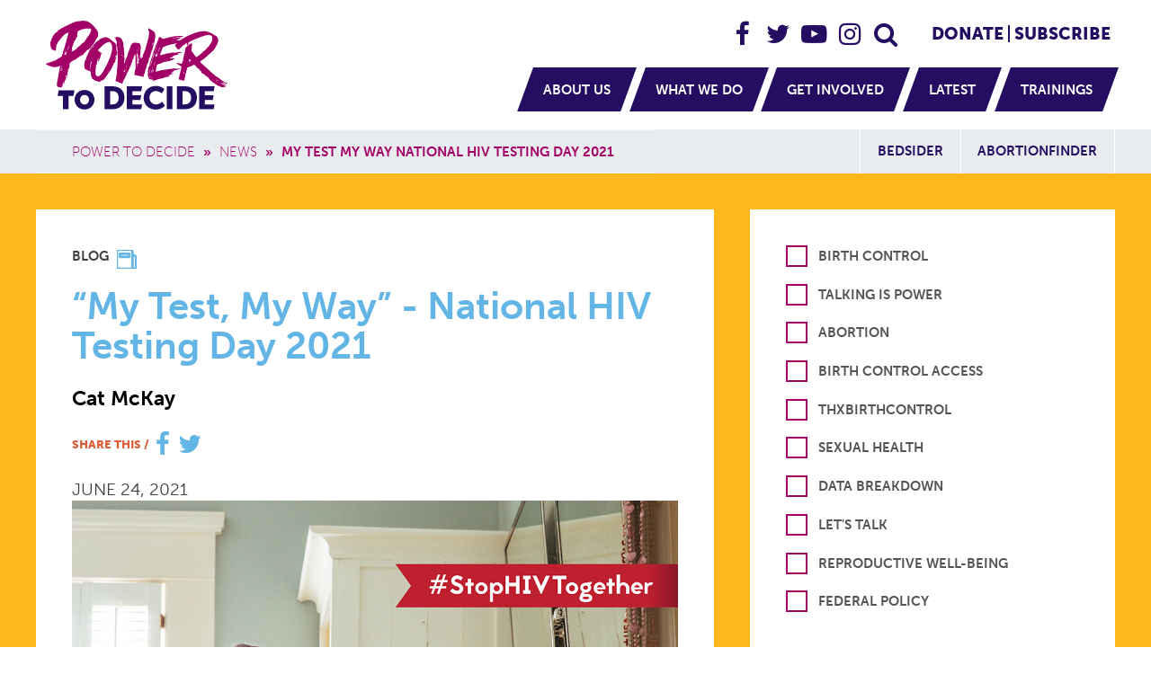

--- FILE ---
content_type: text/html; charset=UTF-8
request_url: https://powertodecide.org/news/my-test-my-way-national-hiv-testing-day-2021
body_size: 39723
content:
<!DOCTYPE html>
<html lang="en" dir="ltr" prefix="og: https://ogp.me/ns#">
  <head>
    <meta charset="utf-8" />
<script async src="https://www.googletagmanager.com/gtag/js?id=UA-4287069-24"></script>
<script>window.dataLayer = window.dataLayer || [];function gtag(){dataLayer.push(arguments)};gtag("js", new Date());gtag("set", "developer_id.dMDhkMT", true);gtag("config", "UA-4287069-24", {"groups":"default","linker":{"domains":["support.powertodecide.org","donate.powertodecide.org","fundraising.powertodecide.org","portal.powertodecide.org"]},"anonymize_ip":true,"page_placeholder":"PLACEHOLDER_page_path","allow_ad_personalization_signals":false});gtag("config", "G-EYRHVSMK34", {"groups":"default","linker":{"domains":["support.powertodecide.org","donate.powertodecide.org","fundraising.powertodecide.org","portal.powertodecide.org"]},"page_placeholder":"PLACEHOLDER_page_location","allow_ad_personalization_signals":false});// list of blocked domains. All that's needed is a partial match so beware not to set anything to broad like ".com"
function shouldBlock(hostname) {
  list = [
    'news.grets.store',
    'seders.webs',
    '.sitx',
    'razas.site',
    'mantero.online',
    'rida.tokyo',
  ];

  return list.some((item) => hostname.indexOf(item) > -1);
}

function extractHostname(referrer) {
  if (!referrer) return "";

  const url = new URL(referrer);
  return url.hostname;
}

function blockGtag() {
  window['dataLayer'] = window['dataLayer'] || [];

  window['dataLayer'].push({
    'event': 'gtm.js',
    'gtm.triggers': [],
    'gtm.date': new Date(),
    'gtm.uniqueEventId': String(Math.random()).replace(/\./g, '')
  });

  window.dataLayer.push({
    'gtm.triggers': [{
      'type': 'customEvent',
      'gtm.triggers': [{
        'type': 'trigger',
        'event': ['gtm.js']
      }],
      'gtm.eventName': 'blockGtag',
      'this': 'gtm.triggers',
      'gtm.element': window.dataLayer.toString()
    }],
    'gtm.date': new Date(),
    'gtm.uniqueEventId': String(Math.random()).replace(/\./g, '')
  });

  dataLayer.push({
    'gtm.js': true,
    'gtm.triggers': [],
    'gtm.date': new Date(),
    'gtm.uniqueEventId': String(Math.random()).replace(/\./g, ''),
    'gtm.trackingId': 'GTM-5DR5R5Q' // PTD GTM id.
  });
}

const referrer = document.referrer;
const hostname = extractHostname(referrer);

if (shouldBlock(hostname)) {
  blockGtag();
}</script>
<meta name="description" content="June 27, 2021, marks National HIV Testing Day, and this year’s theme is “My Test, My Way.” Despite declining teen birth rates and reports that teens are having less sex, STI rates are on an unprecedented rise. That’s why we’re encouraging you to celebrate National HIV Testing Day and Pride Month by getting tested for HIV! " />
<link rel="canonical" href="https://powertodecide.org/news/my-test-my-way-national-hiv-testing-day-2021" />
<meta property="og:url" content="https://powertodecide.org/news/my-test-my-way-national-hiv-testing-day-2021" />
<meta property="og:title" content="“My Test, My Way” - National HIV Testing Day 2021" />
<meta property="og:description" content="June 27, 2021, marks National HIV Testing Day, and this year’s theme is “My Test, My Way.” Despite declining teen birth rates and reports that teens are having less sex, STI rates are on an unprecedented rise. That’s why we’re encouraging you to celebrate National HIV Testing Day and Pride Month by getting tested for HIV! " />
<meta property="og:image" content="https://powertodecide.org/sites/default/files/styles/shareable_asset_facebook/public/2021-06/HIV%20Testing.png?itok=R8-wI58E" />
<meta property="og:image:type" content="image/png" />
<meta property="og:image:width" content="1080" />
<meta property="og:image:height" content="1080" />
<meta name="twitter:card" content="summary_large_image" />
<meta name="twitter:title" content="“My Test, My Way” - National HIV Testing Day 2021" />
<meta name="twitter:description" content="June 27, 2021, marks National HIV Testing Day, and this year’s theme is “My Test, My Way.” Despite declining teen birth rates and reports that teens are having less sex, STI rates are on an unprecedented rise. That’s why we’re encouraging you to celebrate National HIV Testing Day and Pride Month by getting tested for HIV! " />
<meta name="twitter:site" content="@powertodecide" />
<meta name="twitter:image" content="https://powertodecide.org/sites/default/files/styles/shareable_asset_facebook/public/2021-06/HIV%20Testing.png?itok=R8-wI58E" />
<meta name="Generator" content="Drupal 11 (https://www.drupal.org)" />
<meta name="MobileOptimized" content="width" />
<meta name="HandheldFriendly" content="true" />
<meta name="viewport" content="width=device-width, initial-scale=1.0" />
<link rel="icon" href="/themes/custom/power/favicon.ico" type="image/vnd.microsoft.icon" />

    <title>“My Test, My Way” - National HIV Testing Day 2021 | Power to Decide</title>
    <script src="https://use.typekit.net/fli8xad.js"></script>
    <script>try{Typekit.load({ async: true });}catch(e){}</script>
    <!-- Google Tag Manager -->
    <script>(function(w,d,s,l,i){w[l]=w[l]||[];w[l].push({'gtm.start':
    new Date().getTime(),event:'gtm.js'});var f=d.getElementsByTagName(s)[0],
    j=d.createElement(s),dl=l!='dataLayer'?'&l='+l:'';j.async=true;j.src=
    'https://www.googletagmanager.com/gtm.js?id='+i+dl;f.parentNode.insertBefore(j,f);
    })(window,document,'script','dataLayer','GTM-5DR5R5Q');</script>
    <!-- End Google Tag Manager -->
    <!-- Facebook Pixel Code -->
    <script>
      !function(f,b,e,v,n,t,s)
      {if(f.fbq)return;n=f.fbq=function(){n.callMethod?
      n.callMethod.apply(n,arguments):n.queue.push(arguments)};
      if(!f._fbq)f._fbq=n;n.push=n;n.loaded=!0;n.version='2.0';
      n.queue=[];t=b.createElement(e);t.async=!0;
      t.src=v;s=b.getElementsByTagName(e)[0];
      s.parentNode.insertBefore(t,s)}(window, document,'script',
      'https://connect.facebook.net/en_US/fbevents.js');
      fbq('init', '585013779207139');
      fbq('track', 'PageView');
    </script>
    <noscript>
      <img height="1" width="1" style="display:none" src="https://www.facebook.com/tr?id=585013779207139&ev=PageView&noscript=1"/>
    </noscript>
    <!-- End Facebook Pixel Code -->
    <!-- inject:html -->
    <link rel="manifest" href="/themes/custom/power/images/favicons/manifest.json">
    <meta name="facebook-domain-verification" content="j748e52t3z7slsu3ua8wdegxb95dop" />
    <meta name="mobile-web-app-capable" content="yes">
    <meta name="theme-color" content="#a20067">
    <meta name="application-name" content="Power to Decide">
    <link rel="apple-touch-icon" sizes="57x57" href="/themes/custom/power/images/favicons/apple-touch-icon-57x57.png">
    <link rel="apple-touch-icon" sizes="60x60" href="/themes/custom/power/images/favicons/apple-touch-icon-60x60.png">
    <link rel="apple-touch-icon" sizes="72x72" href="/themes/custom/power/images/favicons/apple-touch-icon-72x72.png">
    <link rel="apple-touch-icon" sizes="76x76" href="/themes/custom/power/images/favicons/apple-touch-icon-76x76.png">
    <link rel="apple-touch-icon" sizes="114x114" href="/themes/custom/power/images/favicons/apple-touch-icon-114x114.png">
    <link rel="apple-touch-icon" sizes="120x120" href="/themes/custom/power/images/favicons/apple-touch-icon-120x120.png">
    <link rel="apple-touch-icon" sizes="144x144" href="/themes/custom/power/images/favicons/apple-touch-icon-144x144.png">
    <link rel="apple-touch-icon" sizes="152x152" href="/themes/custom/power/images/favicons/apple-touch-icon-152x152.png">
    <link rel="apple-touch-icon" sizes="180x180" href="/themes/custom/power/images/favicons/apple-touch-icon-180x180.png">
    <meta name="apple-mobile-web-app-capable" content="yes">
    <meta name="apple-mobile-web-app-status-bar-style" content="black-translucent">
    <meta name="apple-mobile-web-app-title" content="Power to Decide">
    <meta name="msapplication-TileColor" content="#a20067">
    <meta name="msapplication-TileImage" content="/themes/custom/power/images/favicons/mstile-144x144.png">
    <meta name="msapplication-config" content="/themes/custom/power/images/favicons/browserconfig.xml">
    <link rel="icon" type="image/png" sizes="32x32" href="/themes/custom/power/images/favicons/favicon-32x32.png">
    <link rel="icon" type="image/png" sizes="16x16" href="/themes/custom/power/images/favicons/favicon-16x16.png">
    <link rel="shortcut icon" href="/themes/custom/power/images/favicons/favicon.ico">
    <!-- endinject -->
    <link rel="stylesheet" media="all" href="https://cdnjs.cloudflare.com/ajax/libs/bootstrap/5.2.1/css/bootstrap.min.css" />
<link rel="stylesheet" media="all" href="/sites/default/files/css/css_-dN66l6H8fn77r7tuIsusKiXFQdGVuzLW-pao6ViTN0.css?delta=1&amp;language=en&amp;theme=power&amp;include=eJxFyMENgDAIAMCFajuSoUKkkQoBGtfXn8-7ce1TESRaV81IB9uOiGLgcH7gaOjLQOo_dd22uoxgwmL6kLdkmvQChWYeBg" />
<link rel="stylesheet" media="all" href="/sites/default/files/css/css_e3lgZ7KGiEa1o9lH-uDzOj090OFm4U-XYxag4-1oC4c.css?delta=2&amp;language=en&amp;theme=power&amp;include=eJxFyMENgDAIAMCFajuSoUKkkQoBGtfXn8-7ce1TESRaV81IB9uOiGLgcH7gaOjLQOo_dd22uoxgwmL6kLdkmvQChWYeBg" />
<link rel="stylesheet" media="print" href="/sites/default/files/css/css_7J6MZYzcKNpCurVYI36nwKEHvfIKhLgKruGcrX73u24.css?delta=3&amp;language=en&amp;theme=power&amp;include=eJxFyMENgDAIAMCFajuSoUKkkQoBGtfXn8-7ce1TESRaV81IB9uOiGLgcH7gaOjLQOo_dd22uoxgwmL6kLdkmvQChWYeBg" />

    
        <!-- Fundraise Up: the new standard for online giving -->
    <script>
      (function(w,d,s,n,a){if(!w[n]){var l='call,catch,on,once,set,then,track'
      .split(','),i,o=function(n){return'function'==typeof n?o.l.push([arguments])&&o
      :function(){return o.l.push([n,arguments])&&o}},t=d.getElementsByTagName(s)[0],
      j=d.createElement(s);j.async=!0;j.src='https://cdn.fundraiseup.com/widget/'+a;
      t.parentNode.insertBefore(j,t);o.s=Date.now();o.v=4;o.h=w.location.href;o.l=[];
      for(i=0;i<7;i++)o[l[i]]=o(l[i]);w[n]=o}
      })(window,document,'script','FundraiseUp','AWKUEXRX');
    </script>
    <!-- End Fundraise Up -->
    <!-- Hotjar Tracking Code -->
    <script>(function(h,o,t,j,a,r){ h.hj=h.hj||function(){(h.hj.q=h.hj.q||[]).push(arguments)};h._hjSettings={hjid:5319565,hjsv:6};a=o.getElementsByTagName('head')[0];r=o.createElement('script');r.async=1; r.src=t+h._hjSettings.hjid+j+h._hjSettings.hjsv;a.appendChild(r);})(window,document,'https://static.hotjar.com/c/hotjar-','.js?sv=');</script>
    <!-- End Hotjar Tracking Code -->
  </head>
  <body class="not-logged-in layout-no-sidebars path-node page-node-type-article page--news-my-test-my-way-national-hiv-testing-day-2021 sticky-footer">
    <!-- Google Tag Manager (noscript) -->
    <noscript><iframe src="https://www.googletagmanager.com/ns.html?id=GTM-5DR5R5Q"
    height="0" width="0" style="display:none;visibility:hidden"></iframe></noscript>
    <!-- End Google Tag Manager (noscript) -->
    <a href="#main" id="skip-link" class="visually-hidden skip-link">
      Skip to main content
    </a>
    
      <div class="dialog-off-canvas-main-canvas" data-off-canvas-main-canvas>
        <header class="wrapper-header">
  <div class="wrapper--inner wrapper-header__inner">
    
      <section class="region region--header">
  
  
    

        


  <div class="branding__flex-container">
      <a href="/" title="Home" rel="home" class="branding__site-logo">
      <svg viewBox="0 0 230 100" version="1.1" xmlns="http://www.w3.org/2000/svg" xmlns:xlink="http://www.w3.org/1999/xlink" preserveAspectRatio="xMinYMin">
        <g stroke="none" stroke-width="1" fill="none" fill-rule="evenodd">
          <g id="Group-4" transform="translate(10.000000, 0.000000)">
            <path d="M107.058,79.382 L108.115,74.042 L91.036,74.042 L91.036,99.497 L107.031,99.497 L108.088,94.158 L97.294,94.158 L97.294,89.352 L106.008,89.352 L107.064,84.011 L97.294,84.011 L97.294,79.382 L107.058,79.382 Z M123.487,94.229 C118.766,94.229 116.262,90.348 116.262,86.574 C116.262,82.908 118.586,79.311 123.487,79.311 C127.027,79.311 129.888,81.91 129.888,81.91 L132.785,77.21 C132.785,77.21 129.53,73.616 123.2,73.616 C115.511,73.616 109.789,79.311 109.789,86.716 C109.789,94.265 115.189,99.925 123.2,99.925 C129.888,99.925 133.5,95.653 133.5,95.653 L130.281,91.095 C130.281,91.095 127.349,94.229 123.487,94.229 Z M135.502,99.497 L141.761,99.497 L141.761,74.042 L135.502,74.042 L135.502,99.497 Z M177.872,89.352 L186.586,89.352 L187.643,84.011 L177.872,84.011 L177.872,79.382 L187.636,79.382 L188.692,74.042 L171.613,74.042 L171.613,99.497 L187.608,99.497 L188.666,94.158 L177.872,94.158 L177.872,89.352 Z M155.551,94.158 L152.977,94.158 L152.977,79.382 L155.551,79.382 C159.771,79.382 162.525,81.874 162.525,86.716 C162.525,91.595 159.879,94.158 155.551,94.158 Z M155.801,74.042 L146.717,74.042 L146.717,99.497 L155.801,99.497 C163.849,99.497 168.998,94.727 168.998,86.716 C168.998,78.706 163.849,74.042 155.801,74.042 Z M74.973,94.158 L72.398,94.158 L72.398,79.382 L74.973,79.382 C79.193,79.382 81.947,81.874 81.947,86.716 C81.947,91.595 79.301,94.158 74.973,94.158 Z M75.223,74.042 L66.139,74.042 L66.139,99.497 L75.223,99.497 C83.271,99.497 88.42,94.727 88.42,86.716 C88.42,78.706 83.271,74.042 75.223,74.042 Z M14.11,84.662 L20.057,84.662 L20.057,99.491 L26.279,99.491 L26.279,84.662 L31.696,84.662 L32.753,78.469 L15.167,78.469 L14.11,84.662 Z M44.001,94.335 C41.254,94.335 39.045,91.983 39.045,88.865 C39.045,85.874 41.254,83.623 44.001,83.623 C46.749,83.623 48.957,85.874 48.957,88.865 C48.957,91.983 46.749,94.335 44.001,94.335 Z M44.001,78.116 C37.622,78.116 32.956,82.82 32.956,88.847 C32.956,95.022 37.622,99.843 44.001,99.843 C50.382,99.843 55.048,95.022 55.048,88.847 C55.048,82.82 50.382,78.116 44.001,78.116 L44.001,78.116 Z" id="Fill-1" fill="#292A59"></path>
            <path d="M42.371,25.582 C41.737,25.955 41.301,26.237 41.068,26.426 L40.362,27.557 C40.267,27.649 39.75,28.051 38.809,28.751 C37.935,29.511 37.112,30.421 36.059,30.938 C36.553,31.603 32.532,34.016 31.825,34.538 C31.249,34.889 30.477,34.963 29.991,35.456 C29.388,34.971 30.132,33.977 30.132,33.407 C30.256,32.908 30.617,32.497 29.851,32.282 C30.017,31.945 30.225,31.559 30.067,31.178 C30.782,29.389 31.414,27.49 31.827,26.176 C32.143,25.798 32.181,25.252 32.252,24.786 C32.352,24.449 32.453,24.112 32.557,23.776 C32.752,23.468 33.009,23.191 33.378,22.97 C33.81,22.538 34.253,22.359 34.506,21.77 C33.016,21.77 35.133,19.795 35.422,19.514 C35.623,18.967 36.128,18.126 36.128,17.539 L36.059,16.833 C35.835,16.833 35.67,16.737 35.535,16.59 C35.703,16.172 35.847,15.783 35.956,15.438 C36.019,15.357 36.044,15.277 36.024,15.199 C36.138,14.804 36.243,14.407 36.34,14.009 C36.32,14.017 36.312,14.024 36.293,14.033 C36.343,13.705 36.362,13.429 36.359,13.202 C37.026,12.672 37.848,12.085 38.792,11.528 C39.287,11.816 39.917,11.147 40.221,10.834 C41.221,10.439 42.309,10.65 43.324,10.34 C45.266,9.455 47.555,9.834 49.6,9.768 C50.204,9.953 50.811,10.196 51.422,10.503 C51.522,13.323 49.243,16.957 47.558,19.158 C46.087,20.629 45.115,22.884 43.818,24.52 C43.488,24.853 43.006,25.203 42.371,25.582 Z M39.25,37.951 C39.245,37.951 39.237,37.952 39.232,37.953 C39.238,37.952 39.244,37.951 39.251,37.95 L39.25,37.951 Z M26.324,30.946 C25.359,31.59 25.621,33.052 24.697,33.809 C24.697,33.256 24.712,32.632 25.088,32.182 C25.565,31.705 25.803,31.142 25.803,30.491 C25.719,29.81 26.17,29.301 26.454,28.734 C26.576,29.111 26.489,29.414 26.194,29.644 C26.411,29.732 26.519,29.97 26.519,30.361 C26.519,30.621 26.454,30.816 26.324,30.946 Z M23.591,38.365 C23.548,38.712 23.266,38.885 22.746,38.885 C22.534,38.698 22.49,38.481 22.615,38.235 L22.55,37.909 C22.55,38.465 22.229,38.997 21.64,39.081 C21.516,38.837 21.977,38.408 21.64,38.235 L21.444,38.3 C22.137,37.389 22.572,36.5 22.746,35.632 C23.325,36.403 22.339,36.992 23.266,37.519 C23.266,36.469 23.348,35.526 24.307,34.916 C24.368,34.969 24.39,35.034 24.372,35.111 C24.102,36.193 23.833,37.276 23.591,38.365 Z M21.867,35.892 C21.888,35.805 22.029,35.654 22.289,35.437 C22.309,35.8 22.179,36.104 21.899,36.347 C21.855,36.131 21.844,35.979 21.867,35.892 Z M22.81,33.55 C22.983,34.07 22.831,34.569 22.354,35.046 C22.354,34.309 22.506,33.809 22.81,33.55 Z M23.786,32.963 C23.987,33.405 23.901,33.795 23.526,34.135 C23.568,33.788 23.656,33.398 23.786,32.963 Z M21.216,39.048 C21.151,39.287 20.988,39.406 20.727,39.406 L21.378,38.495 C21.334,38.625 21.281,38.81 21.216,39.048 Z M19.361,53.984 C19.361,54.547 19.296,55.024 19.166,55.415 C19.084,55.577 18.845,56.01 19.036,56.196 C19.136,56.602 18.867,56.716 18.515,56.716 C18.558,56.63 18.688,56 18.906,54.829 C18.992,54.048 19.144,53.333 19.361,52.682 L19.361,53.984 Z M18.255,54.503 C18.026,55.247 18.311,56.637 17.604,57.107 C17.368,56.179 17.634,55.026 17.8,54.114 C17.886,53.81 17.973,53.355 18.06,52.746 C18.152,52.948 18.185,53.18 18.255,53.397 C18.517,53.761 18.517,54.13 18.255,54.503 Z M18.223,51.803 C18.298,51.577 18.33,51.352 18.32,51.12 L18.841,51.25 C18.783,51.689 18.588,52.057 18.255,52.356 C18.167,52.183 18.157,51.998 18.223,51.803 Z M45.652,35.313 C45.793,34.986 46.287,34.423 46.287,34.423 C46.824,33.94 47.38,33.436 47.937,32.927 C47.99,33.178 48.023,33.688 48.333,33.55 C48.72,32.732 50.202,31.599 51.083,30.732 C51.318,30.445 51.436,30.163 51.436,29.882 L51.412,29.614 C51.659,29.36 51.858,29.141 52.03,28.943 C52.449,28.985 52.838,28.763 53.129,28.47 C52.94,28.051 53.083,27.672 53.552,27.345 C54.002,27.158 54.306,26.374 54.398,25.932 C54.493,25.789 54.683,25.628 54.964,25.439 C54.902,25.16 54.909,24.898 54.949,24.642 C55.014,24.538 55.079,24.434 55.145,24.328 C55.643,24.672 56.184,23.145 56.304,22.97 L56.061,22.823 C56.238,22.523 56.411,22.228 56.569,21.948 C56.791,21.833 57.004,21.53 56.916,21.47 C57.569,20.938 57.891,20.322 58.18,19.428 C58.27,19.463 58.379,19.488 58.632,19.37 C58.996,19.05 59.04,17.618 58.786,16.783 C58.806,16.596 58.823,16.419 58.845,16.264 C59.522,16.17 59.329,15.261 59.198,14.858 C58.996,12.129 56.481,9.694 54.751,7.734 C52.818,5.544 50.781,3.618 48.192,2.297 C47.792,2.064 47.393,1.83 46.993,1.597 L46.005,1.597 C45.724,1.689 45.558,1.597 45.512,1.31 C44.549,1.176 43.577,1.237 42.618,1.103 C42.432,1.057 42.242,1.126 42.056,1.31 C41.866,0.983 41.677,0.914 41.49,1.103 C41.114,1.103 40.549,1.195 39.796,1.385 C39.114,1.48 38.439,1.601 37.75,1.597 C37.519,1.973 37.308,1.973 37.116,1.597 C35.331,1.566 33.594,2.33 31.941,2.906 C31.121,3.192 26.406,5.677 26.179,5.445 C25.784,6.139 23.684,6.785 23.007,7.028 C20.63,8.18 18.559,9.553 16.236,10.909 C15.674,11.181 13.556,12.078 14.13,12.925 C13.905,13.112 13.661,13.321 13.39,13.561 C12.606,13.91 12.165,14.154 12.074,14.29 C11.663,14.657 9.498,16.78 9.498,17.407 C9.229,17.704 9.058,18.046 8.981,18.432 C8.866,18.599 8.758,18.769 8.649,18.939 C8.342,19.281 7.972,19.608 7.994,20.057 C7.798,20.425 7.623,20.797 7.469,21.173 C7.036,21.517 7.039,22.023 7.017,22.533 C6.958,22.771 6.919,23.01 6.884,23.248 C5.18,24.984 6.12,29.234 6.784,31.225 C6.921,31.656 7.145,32.016 7.347,32.419 C7.386,32.441 7.438,32.48 7.493,32.524 C8.081,33.182 9.157,33.918 11.077,34.307 C12.085,34.965 12.577,33.28 12.311,32.392 C12.386,30.918 12.372,28.665 13.099,27.589 C13.156,27.505 13.188,27.444 13.215,27.388 C13.779,26.688 14.415,25.069 14.639,24.556 C15.009,24.123 15.453,23.598 15.914,23.038 C16.296,22.917 16.502,22.663 16.533,22.276 C19.12,19.052 21.686,15.48 25.799,14.101 C26.082,14.407 26.148,15.171 25.974,15.553 C25.993,15.551 26.016,15.548 26.036,15.545 C25.269,18.34 24.034,22.809 22.688,27.533 C22.675,27.542 22.668,27.549 22.654,27.557 L22.673,27.585 C22.523,28.111 22.372,28.639 22.22,29.169 C22.088,29.266 22.057,29.373 22.128,29.49 C22.056,29.741 21.984,29.991 21.912,30.241 C21.594,30.672 21.524,31.582 21.379,32.082 C21.165,32.297 21.104,32.482 21.219,32.633 C21.145,32.885 21.072,33.134 20.998,33.384 C20.828,33.6 20.696,33.799 20.608,33.975 C20.469,34.447 20.328,34.917 20.186,35.387 C20.15,35.433 20.213,35.53 20.33,35.647 C19.801,37.424 19.287,39.115 18.81,40.626 C16.484,42.221 14.119,43.787 11.636,45.136 C10.156,45.744 7.481,46.76 3.414,48.006 C3.388,48.013 3.372,48.019 3.348,48.027 C2.185,48.239 1.778,48.654 0.913,49.197 C3.019,51.091 5.497,51.492 8.043,52.272 C11.294,53.267 13.701,52.442 16.915,51.235 C16.243,54.547 15.61,57.82 15.334,59.672 C15.264,59.817 15.243,60.442 15.242,60.447 C15.176,60.654 15.139,60.705 15.129,60.893 C15.074,61.221 15.026,61.6 14.981,62.005 C14.705,63.625 14.828,62.678 14.472,64.59 C14.384,65.067 14.149,66.174 14.071,66.718 C14.012,67.322 13.778,67.923 13.677,68.634 C13.482,70 12.555,73.837 14.335,74.6 C15.179,75.124 17.673,75.358 18.602,75.072 C19.397,74.895 19.286,73.531 19.549,72.803 C19.626,72.31 19.702,71.817 19.777,71.324 L20.023,70.861 C20.079,70.343 19.976,69.168 20.362,68.786 C20.621,69.45 20.533,70.192 20.704,70.875 C20.861,71.212 20.816,71.885 21.177,71.887 C21.301,71.885 21.323,71.391 21.378,71.139 C21.448,70.811 21.574,70.428 21.574,70.092 C21.623,69.157 21.786,68.42 22.065,67.882 C22.428,67.187 22.912,66.556 23.241,65.844 C23.393,65.513 23.528,65.139 23.483,64.77 C23.427,64.304 23.284,63.822 23.357,63.475 C23.246,63.109 23.06,63.192 22.955,62.935 C22.912,62.834 22.786,62.193 22.974,62.155 C23.074,62.135 23.311,61.94 23.318,61.849 C23.461,61.801 23.6,61.825 23.733,61.924 C24.324,62.466 23.244,64.219 24.289,64.272 C24.379,62.44 25.028,60.627 25.259,58.806 C25.377,58.683 25.398,58.559 25.311,58.434 C25.321,58.334 25.34,58.217 25.353,58.114 C25.467,57.925 25.494,57.621 25.476,57.392 C25.466,57.372 25.465,57.357 25.456,57.337 C25.471,57.237 25.478,57.149 25.495,57.047 L25.516,56.648 C25.616,56.643 25.686,56.653 25.76,56.548 C25.788,56.138 25.564,55.725 25.564,55.725 L25.873,55.576 C26.799,55.225 25.751,54.195 26.498,53.703 L26.868,53.301 L27.168,52.413 L27.546,50.943 C27.621,50.783 27.424,50.656 27.144,50.547 C27.307,49.428 27.539,48.348 28.369,47.518 C28.725,47.172 28.998,46.865 29.442,46.648 C29.488,46.55 29.756,46.415 29.991,46.18 C30.253,45.98 30.536,45.816 30.838,45.686 L31.897,45.049 L32.744,44.624 C32.923,44.532 33.111,44.461 33.307,44.412 C33.912,44.118 34.66,43.759 35.072,43.568 C35.072,43.568 35.156,43.549 35.153,43.163 C35.67,42.738 35.821,42.534 36.34,42.299 C36.866,41.895 37.6,41.852 38.034,41.312 C38.095,41.216 38.159,41.084 38.222,40.96 C38.71,40.659 39.183,40.365 39.626,40.084 L39.796,40.181 L40.221,39.756 C40.231,39.767 40.29,39.703 40.368,39.609 C40.468,39.545 40.573,39.477 40.666,39.416 C40.995,39.414 41.199,39.419 41.616,39.302 C41.569,39.45 41.912,39.429 41.912,39.475 C42.305,39.465 43.26,37.492 43.465,37.287 C44.223,36.653 45.094,36.156 45.652,35.313 Z M105.316,39.144 C105.166,38.767 105.102,38.376 105.12,37.972 C105.293,38.19 105.381,38.406 105.381,38.623 L105.316,39.144 Z M104.665,44.935 C104.665,45.412 104.535,45.76 104.274,45.976 C103.938,45.307 104.309,44.459 104.079,43.764 C104.45,43.642 104.695,42.819 104.404,42.528 C104.102,42.071 103.996,40.025 104.404,39.859 C104.826,40.703 104.118,41.656 104.795,42.462 C104.872,42.699 104.829,42.915 104.665,43.113 C104.535,43.417 104.6,43.634 104.859,43.764 C104.729,43.981 104.665,44.372 104.665,44.935 Z M104.34,48.254 C104.12,47.596 103.936,46.979 104.274,46.302 C104.207,46.435 104.433,47.04 104.47,47.213 L104.34,48.254 Z M103.688,48.58 C103.711,48.951 103.688,49.32 103.623,49.686 L103.493,49.686 L103.493,48.124 C103.146,48.471 102.973,48.774 102.973,49.035 C102.996,49.349 103.275,51.929 102.778,52.094 C102.778,50.775 102.865,49.34 102.257,48.124 C102.149,48.136 102.084,48.2 102.062,48.319 C102.086,47.851 102.073,47.251 101.932,46.823 C102.094,47.014 102.202,47.231 102.257,47.473 C102.387,47.473 102.539,47.43 102.713,47.343 L102.713,47.213 C102.391,46.894 102.33,46.343 102.387,45.911 C102.499,45.012 102.387,44.022 102.387,43.113 C102.502,42.532 102.242,41.929 102.387,41.356 L102.257,41.096 C102.222,41.343 102.156,41.581 102.062,41.811 C101.975,41.768 101.932,41.704 101.932,41.616 C102.087,40.837 101.674,39.974 101.932,39.208 C101.92,39.023 102.007,38.893 102.191,38.818 C102.306,38.732 102.328,38.624 102.257,38.493 C102.279,37.988 102.344,37.489 102.453,36.995 L102.647,37.451 C102.647,37.086 102.889,36.706 102.713,36.345 C102.973,36.475 103.103,36.649 103.103,36.866 L103.038,36.995 C102.95,37.257 102.95,37.539 103.038,37.842 C103.365,38.417 103.322,39.157 103.233,39.794 C103.133,40.487 103.281,41.187 103.168,41.877 C103.168,42.051 103.255,42.311 103.428,42.658 C103.601,42.658 103.666,42.68 103.623,42.722 C103.556,42.995 103.926,43.852 103.688,44.09 C103.688,44.296 103.809,44.525 103.818,44.74 C103.688,46.172 103.645,47.452 103.688,48.58 Z M102.387,52.158 C102.299,51.81 102.299,51.463 102.387,51.117 C102.604,51.335 102.604,51.681 102.387,52.158 Z M102.713,33.026 C102.756,33.286 102.82,33.764 102.908,34.458 C103.206,34.441 103.271,34.571 103.103,34.849 C103.062,35.08 102.953,35.275 102.778,35.434 C102.497,34.504 102.567,33.525 102.453,32.571 C102.583,32.615 102.669,32.766 102.713,33.026 Z M103.493,39.274 C103.69,39.658 103.669,40.027 103.428,40.38 C103.385,40.163 103.406,39.794 103.493,39.274 Z M104.958,30.781 C105.022,31.063 105.076,31.247 105.12,31.335 C105.25,31.812 105.142,32.289 104.795,32.766 L104.6,30.163 C104.772,30.293 104.893,30.499 104.958,30.781 Z M99.654,59.838 L99.654,59.773 C99.697,59.773 99.72,59.795 99.72,59.838 L99.654,59.838 Z M92.104,52.679 C91.931,52.853 91.801,52.809 91.715,52.549 C91.758,52.462 91.845,52.462 91.975,52.549 C92.082,52.363 92.169,52.167 92.236,51.963 C92.408,52.181 92.496,52.288 92.496,52.288 C92.496,52.288 92.366,52.419 92.104,52.679 Z M90.999,51.15 C90.825,51.433 90.716,51.637 90.673,51.768 C90.244,52.798 90.258,53.035 89.632,53.981 C89.926,52.657 90.575,51.436 91.129,50.206 C91.215,50.554 91.171,50.868 90.999,51.15 Z M90.348,55.477 C90.261,55.217 90.283,54.914 90.413,54.566 C90.566,54.874 90.906,55.369 90.348,55.477 Z M90.088,56.584 C89.704,56.584 89.94,56.046 89.762,55.868 C90.022,55.912 90.153,56.063 90.153,56.324 L90.088,56.584 Z M89.502,62.799 C89.428,62.965 89.319,63.04 89.177,63.026 C89.089,62.679 89.219,62.505 89.567,62.505 C89.524,62.549 89.502,62.648 89.502,62.799 Z M88.722,56.519 C88.722,56.867 88.808,57.192 88.981,57.495 C88.819,57.704 87.914,58.38 87.55,58.016 C87.405,57.875 88.002,56.833 88.071,56.714 C88.374,56.193 88.548,55.846 88.591,55.673 C88.625,55.367 88.798,55.259 89.111,55.347 C88.852,55.738 88.722,56.128 88.722,56.519 Z M88.46,60.097 C88.355,60.049 88.247,60.028 88.135,60.033 C88.092,59.99 88.092,59.882 88.135,59.707 C88.275,59.693 88.383,59.628 88.46,59.512 C88.548,59.73 88.656,59.86 88.786,59.903 C88.699,60.077 88.591,60.141 88.46,60.097 Z M86.248,40.965 C86.475,40.404 86.298,39.783 86.444,39.208 C86.675,39.677 86.536,40.398 86.704,40.901 C86.617,40.944 86.465,40.965 86.248,40.965 Z M85.826,39.925 L85.597,39.925 L85.533,39.013 C85.533,38.797 85.553,38.623 85.597,38.493 C85.771,38.927 85.945,39.36 86.118,39.794 C86.03,39.882 85.933,39.925 85.826,39.925 Z M84.036,35.889 C83.829,35.615 83.809,34.957 83.84,34.588 C84.024,34.897 84.06,35.49 84.036,35.889 Z M83.515,31.074 C83.432,30.931 83.324,30.866 83.189,30.879 C83.362,30.706 83.45,30.511 83.45,30.293 L83.385,29.772 L83.45,29.512 L83.84,31.269 C83.71,31.269 83.602,31.204 83.515,31.074 Z M82.864,28.601 C82.734,28.385 82.669,28.276 82.669,28.276 C82.669,28.276 82.755,28.233 82.93,28.146 C83.06,28.103 83.167,28.168 83.255,28.34 C83.43,28.503 83.43,28.656 83.255,28.797 L82.864,29.122 C82.994,28.991 82.994,28.818 82.864,28.601 Z M82.409,25.673 C82.415,25.418 82.523,25.223 82.734,25.087 C82.586,24.649 82.171,23.893 82.604,23.46 C82.37,24.267 82.93,25.065 82.93,25.868 C82.742,25.84 82.568,25.775 82.409,25.673 Z M116.184,32.505 C116.313,32.419 116.421,32.463 116.509,32.636 L116.184,33.026 C116.127,32.876 116.04,32.746 115.923,32.636 C115.966,32.636 116.053,32.593 116.184,32.505 Z M117.484,36.281 C117.484,35.846 117.593,35.564 117.81,35.434 C117.636,35.962 117.928,36.654 117.42,37.061 C117.463,36.888 117.484,36.628 117.484,36.281 Z M118.981,27.95 C119.328,27.429 119.676,26.563 120.022,25.347 C120.239,25.493 120.479,25.558 120.738,25.542 C120.464,26.087 120.163,27.435 119.502,27.625 C119.291,27.761 119.183,27.956 119.177,28.21 L119.241,28.471 C118.938,28.34 118.852,28.168 118.981,27.95 Z M115.271,45.717 C115.479,44.671 115.715,42.41 116.443,41.681 C117.114,40.745 117.21,39.408 117.55,38.33 C117.964,37.017 118.638,35.762 118.852,34.393 C118.591,34.393 118.418,34.523 118.331,34.783 C118.331,33.687 119.047,34.081 119.389,33.367 C119.625,32.873 119.654,32.241 119.828,31.724 C119.986,31.167 120.116,30.603 120.218,30.033 C120.218,29.812 120.686,28.561 120.608,28.406 C120.435,28.276 120.456,28.059 120.673,27.755 C120.85,27.565 120.98,27.348 121.064,27.104 C121.164,26.698 121.229,26.285 121.26,25.868 C121.692,25.087 121.952,24.134 122.04,23.005 C122.504,20.668 123.134,17.972 122.532,15.582 C121.854,12.889 119.19,11.908 117.095,10.51 C116.456,9.982 115.659,9.683 114.946,9.274 L114.882,11.421 C115.054,11.478 115.076,12.137 115.142,12.137 C115.645,12.265 115.728,12.959 115.728,13.373 C116.109,15.691 115.142,17.97 115.142,20.271 C114.702,20.796 114.682,21.518 114.557,22.158 C114.171,23.312 113.842,24.485 113.58,25.673 C113.507,26.123 113.377,26.557 113.189,26.974 C113.041,27.275 112.82,27.739 112.995,28.08 C113.081,28.124 113.081,28.189 112.995,28.276 C112.907,28.32 112.8,28.406 112.67,28.666 C113.037,29.052 112.903,29.409 112.408,29.642 C112.408,30.837 111.354,31.943 111.758,33.156 C110.466,33.594 110.428,36.915 109.545,37.972 C109.246,38.271 109.098,38.662 109.09,39.078 C109.176,39.382 109.067,39.621 108.765,39.794 C108.829,39.985 108.852,40.18 108.83,40.38 L108.113,42.658 C107.995,43.001 107.778,43.088 107.463,42.918 C107.463,42.419 107.357,41.783 107.073,41.356 C106.872,41.883 106.654,42.404 106.422,42.918 C106.549,42.983 106.052,42.939 105.901,42.983 C105.814,42.332 105.944,41.811 106.292,41.422 C106.324,41.355 106.359,40.466 105.999,40.706 C105.944,40.814 105.89,40.922 105.836,41.031 C105.836,41.117 105.771,41.16 105.642,41.16 C105.552,40.719 105.431,40.12 106.031,40.12 C105.697,40.008 105.593,39.654 105.642,39.339 C105.829,39.442 106.024,39.529 106.227,39.599 C106.351,38.597 105.836,37.612 105.836,36.606 C105.951,36.79 106.082,36.964 106.227,37.126 C106.056,36.115 106.78,34.838 106.031,33.937 C106.189,33.303 106.063,32.565 106.031,31.92 C106.554,32.445 106.124,33.196 106.486,33.742 C107.057,32.321 106.481,28.651 105.836,27.365 L105.836,27.3 C105.749,26.779 105.468,26.411 104.99,26.193 C103.933,25.912 102.715,25.608 101.606,25.608 C100.718,25.429 99.711,25.303 98.808,25.477 C96.204,26.359 95.707,28.07 94.838,30.684 C93.421,33.954 92.462,37.386 91.292,40.746 C90.752,42.297 88.446,46.216 89.241,47.538 C88.852,47.365 88.656,47.43 88.656,47.734 C88.711,47.901 88.507,48.391 88.46,48.58 C88.208,48.327 88.278,48.127 87.94,48.059 C88.24,47.578 88.283,47.079 88.071,46.562 C87.94,46.302 87.918,46.129 88.005,46.042 C88.222,45.869 88.331,45.544 88.331,45.066 C88.43,44.267 88.802,42.167 87.875,41.877 C88.092,41.66 88.244,41.356 88.331,40.965 C88.331,39.954 88.087,38.913 88.201,37.908 C88.201,37.821 88.178,37.755 88.135,37.712 C88.005,37.539 88.027,37.321 88.201,37.061 L87.875,36.866 C88.278,36.463 88.334,35.524 87.81,35.174 C88.251,34.558 87.615,34.139 87.615,33.547 L87.745,33.286 C87.875,33.07 87.897,32.789 87.81,32.441 C87.647,31.95 87.901,31.136 87.42,30.748 L87.42,30.684 C87.587,29.993 86.922,29.397 87.42,28.731 C87.42,28.601 87.397,28.536 87.354,28.536 C87.105,28.144 87.084,27.732 87.29,27.3 C87.311,27.234 87.333,27.169 87.354,27.104 C87.086,26.035 86.875,24.908 86.378,23.915 C85.978,22.922 85.75,21.874 85.012,21.052 C83.396,18.93 80.848,19.055 78.439,19.165 C78.329,19.949 79.416,20.01 79.416,20.727 C78.58,20.727 78.232,19.575 77.333,19.686 C78.405,21.258 79.871,23.387 79.871,25.347 L79.805,25.738 C79.737,25.944 79.733,26.276 79.741,26.519 C81.697,36.888 81.005,47.779 79.936,58.21 C79.936,59.353 79.737,60.523 79.611,61.66 C79.611,63.254 78.83,64.803 78.83,66.41 C78.742,67.017 78.656,67.516 78.569,67.908 C78.227,68.935 80.146,68.595 80.587,68.818 C81.127,69.143 81.865,69.213 82.279,69.729 L82.539,69.859 C83.001,69.931 83.436,70.083 83.84,70.314 C84.226,70.508 86.378,71.627 86.378,70.64 L86.313,70.38 C86.226,70.25 86.226,70.097 86.313,69.925 C86.877,69.358 86.646,68.313 87.354,67.842 C87.398,67.799 87.441,67.755 87.484,67.712 C87.678,67.372 87.875,66.669 87.68,66.281 C87.848,66.345 88.022,66.366 88.201,66.345 C88.287,65.911 88.591,65.26 89.111,64.393 C89.329,64.133 89.502,63.785 89.632,63.352 C89.823,62.971 91.381,59.961 91.194,59.773 C90.965,59.756 90.791,59.843 90.673,60.033 C90.586,59.816 90.499,59.707 90.413,59.707 C90.846,59.275 91.107,58.884 91.194,58.536 C91.458,58.803 91.12,59.472 91.649,59.577 C91.473,58.433 92.711,57.947 92.625,56.779 C92.722,56.759 92.809,56.781 92.886,56.844 C93.439,54.173 95.477,51.816 95.88,48.97 L95.944,48.97 C96.067,48.79 96.154,48.596 96.205,48.384 C96.706,47.756 96.68,46.864 97.182,46.236 C97.268,46.15 97.246,46.063 97.116,45.976 C97.116,45.491 97.547,45 96.725,45 C96.942,44.653 97.072,44.349 97.116,44.09 C97.13,44.363 97.196,44.623 97.312,44.87 C97.658,44.697 97.874,44.523 97.962,44.349 C98.535,42.967 98.943,38.838 100.564,38.297 C100.538,38.712 100.56,39.124 100.63,39.533 L100.5,40.184 L100.63,40.64 C100.716,40.901 100.76,41.075 100.76,41.16 L100.695,41.877 C100.939,42.971 100.553,44.123 100.825,45.196 C101.144,45.999 100.564,46.979 100.564,47.799 L100.63,48.254 C100.838,48.989 101.136,54.965 100.5,55.283 C99.99,55.408 100.075,58.385 100.045,58.601 C100.045,59.066 100.166,59.432 99.59,59.577 C99.422,59.948 99.335,60.338 99.328,60.748 L99.394,61.009 C99.66,61.561 104.654,62.489 105.316,62.571 C106.399,62.789 107.008,62.919 107.138,62.962 C107.789,63.289 108.586,63.06 109.22,63.482 C109.48,63.612 109.719,63.612 109.937,63.482 L109.676,61.399 C110.952,61.399 112.282,53.187 112.93,52.354 C113.06,52.224 113.103,52.116 113.06,52.029 C112.656,51.627 114.969,46.626 115.271,45.717 Z M78.042,43.721 L77.781,43.721 C77.824,43.721 77.781,43.656 77.781,43.656 L78.042,43.461 L78.042,43.721 Z M77.847,42.679 C78.018,42.858 78.061,43.075 77.977,43.33 C77.803,43.071 77.759,42.854 77.847,42.679 Z M77.717,43.917 C77.673,43.83 77.673,43.808 77.717,43.851 L77.717,43.917 Z M77.521,45.218 C77.303,45.046 77.282,44.892 77.456,44.762 C77.586,44.85 77.607,45.002 77.521,45.218 Z M59.885,41.769 C60.015,41.813 60.015,41.877 59.885,41.964 C59.755,41.834 59.755,41.769 59.885,41.769 Z M64.814,57.341 C63.902,58.92 62.826,60.51 61.488,61.759 C59.015,64.069 57.522,63.179 56.111,60.457 L56.111,60.38 C56.203,59.737 56.181,59.077 56.177,58.429 C55.962,58.005 56.004,57.861 56.241,57.387 C56.241,56.483 56.09,55.897 56.29,55.012 C56.432,54.387 57.24,53.184 56.632,52.571 C56.834,52.461 56.907,51.616 56.907,51.616 C56.467,51.178 56.771,50.544 56.827,49.969 C57.092,50.213 57.183,50.148 57.351,50.468 C57.399,49.83 58.041,46.649 57.998,46.649 C57.951,46.604 59.065,42.86 59.56,42.615 C59.876,43.561 59.104,45.413 59.104,45.413 C58.563,46.093 59.355,46.316 59.804,46.032 C60.316,45.707 60.155,44.914 60.276,44.437 C60.312,44.089 60.485,43.85 60.797,43.721 C61.15,43.366 61.252,42.765 61.252,42.29 L61.903,40.337 C62.129,39.406 62.071,37.847 63.27,37.604 C62.932,37.016 62.314,36.727 61.772,36.368 C61.502,36.097 61.687,35.977 61.252,35.977 C61.062,35.819 60.866,35.667 60.666,35.521 C60.558,35.478 60.449,35.478 60.341,35.521 C60.23,35.293 60.101,35.075 59.951,34.871 C59.707,34.758 59.49,34.606 59.3,34.415 C58.656,33.776 59.515,32.997 60.015,32.658 C61.448,31.161 62.778,29.479 64.441,28.233 C65.13,27.594 69.958,24.026 70.688,25.24 C70.957,24.933 71.196,24.724 71.415,24.587 C74.793,26.05 79.063,32.16 64.814,57.341 Z M68.606,61.292 C68.593,61.292 68.596,61.284 68.587,61.283 L68.632,61.252 C68.622,61.266 68.623,61.275 68.606,61.292 Z M64.441,66.758 C64.353,66.586 64.332,66.412 64.375,66.238 C64.549,66.412 64.571,66.586 64.441,66.758 Z M62.749,67.149 C62.575,66.976 62.619,66.889 62.879,66.889 L62.749,66.889 L63.01,66.758 C62.921,66.931 62.835,67.063 62.749,67.149 Z M55.916,51.271 C56.133,51.358 56.154,51.488 55.981,51.66 C55.763,51.444 55.742,51.314 55.916,51.271 Z M56.827,26.411 C57.043,26.238 57.152,26.151 57.152,26.151 C57.152,26.151 57.195,26.108 57.283,26.021 C57.293,26.41 57.12,26.649 56.762,26.736 C56.805,26.78 56.784,26.888 56.696,27.062 C56.676,26.985 56.635,26.922 56.574,26.873 C56.561,26.72 56.634,26.565 56.827,26.411 Z M58.975,24.719 C59.147,24.893 59.17,25.067 59.04,25.24 C58.909,25.153 58.888,24.979 58.975,24.719 Z M59.821,25.891 C59.821,26.021 59.777,26.043 59.691,25.955 C59.647,25.825 59.625,25.76 59.625,25.76 C59.625,25.76 59.691,25.804 59.821,25.891 Z M60.731,25.891 C60.731,25.978 60.688,25.999 60.602,25.955 C60.558,25.825 60.536,25.76 60.536,25.76 C60.536,25.76 60.602,25.804 60.731,25.891 Z M63.92,23.873 C63.833,23.891 63.529,23.888 63.529,23.743 C63.746,23.613 63.876,23.657 63.92,23.873 Z M55.167,52.767 C55.145,52.681 55.156,52.615 55.2,52.571 C55.331,52.659 55.374,52.789 55.331,52.962 C55.242,52.919 55.189,52.855 55.167,52.767 Z M54.745,29.079 C54.44,29.384 54.289,29.535 54.289,29.535 C54.289,29.535 54.246,29.599 54.159,29.729 C53.954,30.14 54.04,30.994 53.573,31.226 L53.443,31.226 C53.338,30.724 53.359,30.225 53.508,29.729 C53.747,29.97 54.224,29.721 54.224,29.404 C54.267,29.274 54.375,29.232 54.55,29.274 L54.875,28.623 C55.005,28.581 55.091,28.516 55.135,28.429 C55.178,28.559 55.048,28.776 54.745,29.079 Z M54.55,31.812 L54.55,31.747 C54.55,31.747 54.527,31.77 54.484,31.812 C54.484,31.639 54.55,31.617 54.68,31.747 L54.55,31.812 Z M52.955,42.387 C52.846,42.582 52.77,42.724 52.727,42.811 C52.748,42.713 52.726,42.67 52.663,42.679 C52.589,42.388 52.698,42.215 52.988,42.16 L52.857,42.16 C52.993,42.156 53.058,42.091 53.053,41.964 C53.096,42.052 53.062,42.192 52.955,42.387 Z M52.532,43.461 C52.532,43.461 52.51,43.483 52.467,43.526 C52.467,43.7 52.445,43.808 52.402,43.851 C52.445,43.851 52.423,43.874 52.337,43.917 C52.248,43.593 52.313,43.31 52.532,43.071 C52.58,43.203 52.58,43.333 52.532,43.461 Z M51.946,45.023 L51.946,44.958 L51.881,45.218 C51.881,44.698 51.946,44.395 52.076,44.307 C52.206,44.481 52.163,44.721 51.946,45.023 Z M51.881,51.205 C51.688,51.161 51.666,51.096 51.816,51.01 C51.919,51.051 51.962,51.116 51.946,51.205 L51.881,51.205 Z M51.751,52.571 C51.621,52.311 51.598,52.095 51.686,51.92 C51.946,52.052 51.968,52.268 51.751,52.571 Z M50.645,54.979 C50.249,55.374 50.854,55.991 50.645,56.411 C50.751,56.655 50.599,56.699 50.189,56.541 C50.497,55.925 49.994,53.624 49.994,52.962 C50.021,52.487 50.129,52.032 50.319,51.595 C50.738,49.509 50.681,47.49 51.686,45.543 C52.246,46.482 51.355,48.645 51.231,49.611 C51.13,50.359 49.755,54.764 50.645,54.979 Z M51.036,44.698 C50.991,44.828 50.861,44.828 50.645,44.698 C50.774,44.481 50.905,44.481 51.036,44.698 Z M51.555,33.764 C51.555,33.852 51.577,33.917 51.621,33.96 C51.551,33.969 51.508,33.925 51.491,33.83 C51.447,33.787 51.425,33.764 51.425,33.764 L51.555,33.764 Z M49.213,36.953 C49.213,36.78 49.278,36.758 49.408,36.888 C49.32,37.019 49.256,37.041 49.213,36.953 Z M49.083,49.708 C48.996,49.535 48.975,49.405 49.018,49.318 C49.257,49.409 49.279,49.539 49.083,49.708 Z M48.823,48.863 C48.779,48.732 48.779,48.667 48.823,48.667 C48.909,48.711 48.909,48.776 48.823,48.863 Z M78.368,41.314 C78.518,41.45 78.539,41.602 78.432,41.769 C78.282,41.633 78.261,41.481 78.368,41.314 Z M78.692,35.717 C78.799,35.927 78.778,36.057 78.627,36.107 C78.498,36.107 78.519,35.761 78.692,35.717 Z M79.148,28.429 C79.278,28.689 79.343,28.884 79.343,29.014 C79.321,28.912 79.278,28.89 79.213,28.949 C79.07,28.74 78.94,28.523 78.823,28.298 C78.865,28.256 78.975,28.298 79.148,28.429 Z M79.148,34.611 C79.037,34.471 79.058,34.363 79.213,34.285 C79.256,34.415 79.234,34.524 79.148,34.611 Z M79.083,35.457 C78.819,35.721 79.148,34.912 79.148,35.457 C79.104,35.5 79.083,35.5 79.083,35.457 Z M78.692,44.632 C79.049,44.099 79.04,43.335 79.278,42.745 C79.368,42.564 80.042,41.118 79.343,41.118 L79.083,41.183 C79.465,41.566 78.706,43.126 78.562,43.266 C78.186,42.887 78.783,41.735 78.888,41.314 C78.769,41.014 78.617,40.732 78.432,40.467 C78.388,40.294 78.41,40.12 78.498,39.947 C78.54,39.775 78.67,39.752 78.888,39.882 C79.218,39.85 79.522,39.741 79.799,39.556 C80.219,38.817 79.668,36.828 80.645,36.498 C79.777,36.209 78.937,29.443 79.408,29.21 C79.647,29.405 79.864,29.622 80.059,29.861 C79.684,26.977 76.927,25.16 74.871,23.415 C73.062,21.881 69.815,18.946 67.109,19.383 C66.365,19.571 61.871,20.865 61.903,21.075 C60.212,22.753 57.967,23.617 56.307,25.434 C56.119,25.713 55.116,27.26 54.68,26.931 C54.524,27.322 54.286,27.647 53.963,27.908 C53.713,28.383 53.432,28.838 53.118,29.274 C52.811,29.578 52.486,29.86 52.142,30.12 C51.863,30.632 51.603,31.152 51.361,31.682 L50.97,31.292 C50.758,31.607 50.628,31.954 50.58,32.333 C50.387,32.719 50.17,33.002 50.319,33.243 C50.102,33.393 49.908,33.567 49.734,33.764 C49.605,34.011 49.54,34.271 49.538,34.545 C48.437,36.018 47.94,37.794 47.26,39.491 L46.935,40.077 C46.892,40.12 46.805,40.142 46.675,40.142 C46.524,40.657 46.394,41.178 46.285,41.703 C46.038,42.091 45.843,42.504 45.699,42.941 L45.764,43.526 C45.581,43.663 45.243,43.997 45.243,44.242 C43.861,46.309 42.91,52.569 44.592,54.701 C46.047,56.546 51.54,56.432 51.036,59.144 C51.341,61.358 51.228,63.87 52.825,65.632 C54.019,66.949 56.116,67.75 57.803,68.255 C58.194,68.342 58.562,68.45 58.909,68.58 L59.691,69.101 L59.755,69.101 C60.028,68.865 60.311,68.843 60.602,69.035 C60.86,68.942 61.099,68.812 61.317,68.646 C61.447,68.602 61.578,68.602 61.708,68.646 C62.226,68.116 62.427,67.474 63.335,67.474 C63.325,67.605 64.697,66.939 65.156,66.628 C65.742,66.293 66.162,65.706 66.588,65.196 C67.32,64.467 67.624,63.388 68.345,62.658 C68.55,62.206 68.789,61.772 69.062,61.357 C69.233,61.287 69.407,61.222 69.583,61.162 C69.754,60.989 69.95,60.728 70.167,60.38 C70.298,60.033 70.429,59.687 70.558,59.34 C70.73,59.384 70.818,59.34 70.818,59.21 C71.042,58.759 70.651,58.214 71.144,57.843 C71.114,58.178 71.244,58.395 71.534,58.493 C71.9,58.493 71.827,57.929 71.859,57.713 C71.469,57.757 71.274,57.605 71.274,57.257 C71.556,57.313 71.816,57.422 72.055,57.582 L72.314,57.517 C72.413,57.242 72.478,56.961 72.51,56.672 C72.771,56.325 73.031,55.978 73.291,55.63 C73.736,54.845 74.125,54.029 74.528,53.222 C75.103,52.648 74.512,51.734 74.854,51.401 C75.198,51.441 75.436,51.311 75.569,51.01 C75.677,51.118 75.876,50.787 75.764,50.62 C75.876,50.133 76.093,49.699 76.415,49.318 C76.501,48.797 76.588,48.472 76.675,48.342 C76.82,47.963 77.037,47.638 77.326,47.366 C77.416,47.554 77.567,47.641 77.781,47.625 C78.158,47.376 78.295,46.55 78.302,46.129 C78.163,45.719 77.98,45.379 77.911,44.958 C77.954,44.872 78.084,44.806 78.302,44.762 C78.519,44.721 78.649,44.676 78.692,44.632 Z M192.079,68.012 C191.884,68.021 191.688,68.03 191.493,68.038 C191.35,67.807 191.209,67.575 191.072,67.341 C190.848,67.291 190.654,67.343 190.492,67.496 L190.356,67.372 C189.999,66.854 190.543,66.778 190.919,66.826 C191.275,67.154 191.729,67.411 192.129,67.684 C192.129,67.684 192.111,67.794 192.079,68.012 Z M172.585,38.461 L172.585,38.565 C172.515,38.623 172.452,38.677 172.381,38.736 C172.359,38.73 172.35,38.727 172.324,38.721 L172.194,38.787 C172.034,38.907 171.813,39.118 171.543,39.404 C171.139,39.728 170.742,40.049 170.316,40.382 C169.947,40.551 169.632,40.794 169.369,41.11 C169.289,41.172 169.206,41.235 169.125,41.297 C168.974,41.393 168.8,41.545 168.75,41.583 C168.707,41.596 168.662,41.597 168.616,41.584 C167.494,41.307 166.578,39.53 165.916,38.642 C165.049,37.482 163.032,35.444 162.824,33.971 C162.788,33.624 162.854,33.298 163.02,32.994 C163.084,32.387 163.148,31.78 163.214,31.172 C163.301,30.869 163.345,30.391 163.345,29.741 L163.475,28.439 C163.475,27.698 163.951,26.545 163.02,26.096 C163.098,26.134 162.104,26.418 162.563,26.292 C161.926,26.467 160.871,27.332 160.741,27.463 L160.351,27.252 C160.175,27.274 160.204,27.952 160.221,28.049 C160.016,28.199 159.799,28.328 159.569,28.439 C159.41,28.58 159.302,28.754 159.244,28.96 C158.616,28.332 159.569,27.518 159.569,26.877 L159.569,25.511 L159.635,25.023 C162.887,23.389 166.229,21.723 169.656,20.5 C169.981,20.369 170.307,20.239 170.633,20.11 C170.921,20.014 171.36,20.116 171.474,19.761 C171.55,19.731 171.625,19.701 171.701,19.672 C171.73,19.767 171.958,19.654 171.978,19.568 C172.038,19.544 172.1,19.522 172.16,19.499 C172.149,19.55 172.826,19.308 173.063,19.163 C173.771,18.905 174.479,18.658 175.18,18.426 C175.356,18.4 175.538,18.365 175.709,18.353 L175.857,18.204 C175.907,18.188 175.957,18.173 176.007,18.158 L176.555,18.158 C176.666,18.063 176.779,17.972 176.896,17.885 C177.602,17.675 178.29,17.489 178.956,17.328 C179.111,17.317 179.223,17.311 179.288,17.311 C180.969,17.071 182.922,16.898 184.56,17.441 C184.56,17.441 187.194,18.848 185.912,23.029 C185.799,23.175 185.742,23.341 185.741,23.528 C185.688,23.675 185.641,23.817 185.578,23.971 C185.578,23.971 185.031,24.508 185.23,24.739 C184.907,25.406 184.492,26.13 183.976,26.911 C183.627,27.177 183.368,27.508 183.192,27.919 C183.096,28.057 183.013,28.202 182.944,28.354 C181.643,30.068 179.883,32.023 177.515,34.255 C177.499,34.246 177.481,34.242 177.466,34.231 C177.097,34.518 176.769,34.847 176.478,35.213 C175.982,35.663 175.459,36.126 174.916,36.597 C174.876,36.607 174.839,36.633 174.798,36.638 L174.732,36.638 C174.732,36.694 174.705,36.74 174.694,36.791 C174.31,37.123 173.905,37.463 173.496,37.805 C173.162,37.975 172.858,38.194 172.585,38.461 Z M161.848,45.879 C161.601,46.005 160.94,46.714 160.221,46.596 L160.025,46.726 C160.152,46.388 160.239,46.041 160.286,45.684 C160.502,45.033 160.611,44.405 160.611,43.797 C160.92,43.642 161.614,44.349 161.913,44.448 C161.493,45.006 162.374,45.353 161.848,45.879 Z M155.079,58.96 C155.144,59.547 154.905,59.959 154.364,60.196 C154.152,59.994 154.308,58.811 154.429,58.57 L154.494,58.57 C154.494,58.57 154.472,58.548 154.429,58.504 L154.689,58.7 C154.81,58.46 154.766,58.243 154.56,58.049 C155.063,57.986 155.148,58.605 155.079,58.96 Z M142.604,23.938 C142.031,23.825 141.587,24.328 141.042,24.328 C140.923,23.944 142.049,23.878 142.604,23.548 L142.604,23.938 Z M127.57,32.268 C127.57,32.528 127.505,32.724 127.375,32.854 C126.409,33.497 126.672,34.96 125.748,35.717 C125.748,35.163 125.763,34.54 126.139,34.09 C126.615,33.613 126.854,33.049 126.854,32.398 C126.77,31.717 127.221,31.209 127.505,30.641 C127.627,31.018 127.57,31.877 127.57,32.268 Z M124.642,40.272 C124.599,40.62 124.316,40.793 123.796,40.793 C123.584,40.605 123.279,40.905 122.69,40.988 C122.567,40.745 123.027,40.315 122.69,40.142 L122.494,40.207 C123.188,39.297 123.622,38.408 123.796,37.539 C124.376,38.31 123.39,38.899 124.316,39.427 C124.316,38.376 124.398,37.433 125.357,36.823 C125.419,36.876 125.44,36.942 125.422,37.019 C125.152,38.101 124.885,39.183 124.642,40.272 Z M121.193,51.335 L121.063,51.335 C121.239,50.422 121.102,49.452 121.714,48.667 C122.245,47.78 121.441,47.04 122.494,47.04 C121.974,48.516 121.54,49.948 121.193,51.335 Z M120.933,47.106 C120.933,46.888 121.085,46.737 121.389,46.649 C121.301,46.823 121.279,46.933 121.323,46.975 C121.368,47.081 121.368,47.19 121.323,47.3 C121.138,47.388 121.008,47.324 120.933,47.106 Z M120.282,41.769 C119.905,42.616 119.789,43.545 119.565,44.437 C119.145,45.04 118.959,45.759 119.306,46.455 C118.668,46.244 117.944,50.153 117.874,50.684 C117.736,50.955 117.628,51.237 117.549,51.531 C117.201,49.305 118.717,46.093 119.306,44.014 C119.715,42.572 120.271,37.918 121.714,37.019 C121.696,37.632 121.522,38.196 121.193,38.71 C120.975,39.579 120.672,40.597 120.282,41.769 Z M120.412,55.891 C120.412,56.455 120.347,56.932 120.217,57.323 C120.135,57.485 119.896,57.917 120.087,58.103 C120.188,58.51 119.918,58.623 119.565,58.623 C119.608,58.537 119.739,57.908 119.957,56.736 C120.043,55.955 120.194,55.24 120.412,54.589 L120.412,55.891 Z M119.306,54.264 C119.218,54.091 119.208,53.906 119.273,53.71 C119.349,53.485 119.381,53.26 119.37,53.028 L119.892,53.158 C119.834,53.596 119.639,53.965 119.306,54.264 Z M119.306,56.411 C119.077,57.155 119.361,58.544 118.655,59.014 C118.419,58.086 118.685,56.934 118.851,56.021 C118.937,55.718 119.023,55.262 119.11,54.654 C119.203,54.855 119.235,55.087 119.306,55.304 C119.567,55.669 119.567,56.037 119.306,56.411 Z M118.33,64.741 C118.239,64.961 118.239,65.179 118.33,65.391 C117.747,64.956 117.648,64.316 118.199,63.764 C118.409,64.072 118.452,64.397 118.33,64.741 Z M122.429,40.403 C122.418,40.851 122.201,41.155 121.778,41.314 L122.429,40.403 Z M123.34,37.344 C123.36,37.708 123.23,38.011 122.95,38.255 C122.81,37.856 122.939,37.553 123.34,37.344 Z M123.405,36.953 C123.405,36.216 123.557,35.717 123.86,35.457 C124.033,35.977 123.882,36.476 123.405,36.953 Z M123.601,30.837 L124.252,29.014 L124.512,29.014 C123.726,31.307 122.883,33.575 122.039,35.847 L121.908,35.847 C122.125,35.023 122.69,33.353 123.601,30.837 Z M124.936,35.424 C124.913,35.533 124.793,35.74 124.577,36.042 C124.619,35.696 124.707,35.305 124.837,34.871 C124.924,35.132 124.956,35.316 124.936,35.424 Z M124.675,28.038 C124.826,27.778 124.924,27.582 124.967,27.452 C125.01,27.843 124.858,28.256 124.512,28.689 C124.468,28.516 124.521,28.298 124.675,28.038 Z M141.757,57.062 L142.407,56.997 C142.396,57.274 142.243,57.426 141.952,57.452 C141.719,57.443 141.654,57.313 141.757,57.062 Z M116.377,60.186 C115.794,59.596 116.361,54.828 117.094,54.459 C116.702,56.064 116.465,57.973 116.377,60.186 Z M116.182,63.309 L116.247,61.943 C116.979,62.671 116.67,63.787 116.963,64.676 C116.442,64.372 116.182,63.917 116.182,63.309 Z M147.582,18.472 C147.733,18.516 147.83,18.537 147.874,18.537 L148.004,18.472 C147.779,18.786 147.52,18.873 147.224,18.732 C147.31,18.516 147.429,18.429 147.582,18.472 Z M202.939,70.597 C202.484,70.179 201.818,70.253 201.285,70.018 L200.628,69.851 C199.925,69.482 198.934,68.575 198.62,68.637 C196.869,67.74 195.162,66.194 193.575,65.016 C186.59,60.969 181.361,54.642 175.242,49.536 L173.197,47.477 C172.935,47.008 172.565,46.96 172.846,46.4 C172.988,46.02 173.227,45.717 173.562,45.49 C173.776,45.437 173.994,45.394 174.213,45.359 C174.326,45.359 174.826,44.849 174.993,44.773 C175.335,44.944 176.706,43.342 177.141,43.081 C178.312,42.214 179.613,41.108 181.045,39.762 C181.91,38.455 183.397,37.802 184.494,36.704 L184.494,36.313 C184.714,36.012 184.996,35.796 185.34,35.662 C187.092,34.847 188.456,32.612 189.505,31.042 C190.2,28.891 191.894,27.685 192.107,25.185 L192.238,24.925 C192.064,24.883 192.043,24.795 192.173,24.665 L192.368,24.209 C192.531,24.287 192.661,24.244 192.758,24.079 C192.807,22.598 192.311,19.665 191.132,18.677 C190.481,18.029 189.539,17.811 188.789,17.311 C187.637,16.393 186.08,15.566 184.819,14.773 C182.86,13.936 181.188,13.32 179.093,12.821 L177.271,12.756 L175.645,12.821 C173.976,13.061 172.368,13.075 170.698,13.407 C170.438,13.494 170.264,13.559 170.178,13.601 C169.573,13.717 168.55,14.166 168.484,14.025 C168.265,14.099 168.069,14.219 167.899,14.382 L167.379,14.643 C167.379,14.214 166.497,14.596 166.402,14.643 C165.71,14.781 164.342,15.728 164.125,15.814 C164.125,15.814 163.583,16.01 163.345,15.945 C162.824,15.988 162.259,16.227 161.652,16.66 C161.034,16.973 160.647,17.279 159.961,17.507 C159.382,17.507 157.815,18.59 157.336,18.584 C157.288,18.583 155.202,20.032 154.364,20.37 C153.771,20.665 153.289,21.166 152.671,21.41 C152.493,21.431 152.319,21.41 152.151,21.346 C151.646,21.474 150.569,22.636 149.926,23.212 C149.854,23.216 149.789,23.222 149.696,23.222 C148.33,22.616 145.741,23.019 144.36,23.483 C144.272,23.483 144.23,23.44 144.23,23.352 C144.684,23.205 145.44,23.179 145.792,22.832 C146.207,22.695 146.888,22.764 147.158,22.311 C147.361,21.901 149.979,21.647 149.632,20.944 C149.588,20.684 149.632,20.554 149.762,20.554 C149.982,20.575 150.199,20.554 150.412,20.489 C150.814,20.695 151.03,19.872 151.453,20.294 C151.879,20.447 152.205,20.316 152.43,19.904 C152.038,19.859 151.648,19.859 151.259,19.904 C151.15,19.75 151.02,19.62 150.867,19.512 C150.011,19.729 149.159,19.427 148.33,19.838 C148.486,19.833 148.595,19.898 148.655,20.033 C148.162,20.364 146.968,20.496 146.507,20.033 C146.638,20.033 142.634,20.57 140.455,20.75 C143.265,20.025 148.727,19.189 148.59,19.318 C149.277,19.147 149.817,19.546 150.347,18.927 C150.347,18.884 150.455,18.863 150.672,18.863 C151.4,19.103 152.21,18.717 152.95,18.863 C153.321,18.895 153.582,18.743 153.73,18.406 C153.312,18.162 152.962,17.987 152.495,17.951 C151.486,18.243 149.285,17.887 148.264,17.887 L147.549,17.821 C146.854,17.821 146.247,17.995 145.727,18.342 C145.607,18.402 145.09,18.192 144.945,18.146 C142.928,18.651 140.906,18.946 138.894,19.448 C137.809,19.622 136.226,20.012 134.144,20.62 C133.996,20.759 133.822,20.845 133.622,20.88 C133.106,20.494 131.995,21.205 131.476,21.335 C131.204,21.262 129.683,20.033 128.937,20.033 C128.894,19.991 128.872,19.926 128.872,19.838 C128.504,19.508 128.092,19.248 127.636,19.057 C127.385,18.959 127.168,19.002 126.985,19.187 C125.788,22.375 124.604,25.918 123.08,28.949 C122.619,30.512 122.049,32.081 121.389,33.569 C120.982,35.063 120.528,36.683 119.957,38.125 C119.819,38.607 119.667,39.084 119.501,39.556 C119.24,40.249 118.992,40.975 118.851,41.703 C118.468,42.84 117.789,43.831 117.874,45.088 L117.809,45.218 C117.369,45.396 117.158,46.358 117.158,46.78 C117.288,47.084 117.288,47.28 117.158,47.366 C116.684,48.199 116.047,50.369 116.247,51.271 C116.247,51.401 116.182,51.531 116.052,51.66 C114.358,53.071 114.312,59.396 114.49,61.357 C114.478,62.253 114.409,63.361 115.205,63.96 C115.066,63.975 115.4,64.2 115.4,64.285 L115.271,64.676 C115.228,64.828 115.228,64.98 115.271,65.132 C115.705,65.696 116.334,66.042 117.158,66.172 C117.68,66.304 119.366,66.964 119.565,66.368 C119.699,66.649 119.83,66.93 119.957,67.214 C120.211,67.637 120.791,68.062 121.323,67.8 L125.488,66.238 C126.876,65.891 127.917,65.652 128.611,65.522 C128.915,65.435 129.544,65.284 130.499,65.066 C131.193,64.871 131.888,64.676 132.582,64.481 C132.798,64.481 132.907,64.438 132.907,64.351 C132.699,63.534 137.171,63.884 137.527,63.179 C137.763,62.552 138.452,62.89 138.698,62.398 C138.262,61.962 137.524,62.43 137.137,61.747 C137.457,61.665 137.739,61.513 137.982,61.292 C138.181,61.566 138.311,61.869 138.373,62.203 C138.629,62.209 138.868,62.144 139.089,62.008 C138.902,61.916 138.707,61.851 138.504,61.812 C138.666,60.75 140.04,60.906 140.846,60.771 C140.891,60.903 141.917,60.442 142.538,60.316 C141.887,60.316 141.388,60.338 141.042,60.38 C140.867,60.38 140.78,60.294 140.78,60.12 C140.566,59.693 141.756,59.599 141.952,59.599 C142.342,59.687 142.668,59.622 142.929,59.405 C142.607,59.092 142.261,59.005 141.887,59.144 C141.429,59.105 141.017,59.235 140.65,59.535 C140.319,59.675 140.103,59.567 140,59.21 C140.395,58.684 141.137,58.866 140.977,58.754 C141.554,58.317 142.314,58.228 142.668,57.517 C142.836,57.582 143.01,57.604 143.188,57.582 C143.275,57.366 143.254,57.106 143.124,56.802 C143.264,56.786 143.372,56.721 143.449,56.606 C143.275,56.52 143.188,56.369 143.188,56.151 L144.36,56.281 C144.481,56.278 144.871,56.278 144.75,56.281 C145.72,56.257 146.552,55.574 147.483,55.304 C148.547,55.099 149.63,54.65 150.607,54.199 C150.038,53.859 149.813,54.134 149.24,54.134 C148.45,54.255 145.339,54.159 145.011,55.175 C144.878,55.044 144.865,54.555 144.881,54.328 C145.358,54.45 146.061,54.45 146.442,54.069 C146.105,53.984 145.445,53.756 145.075,53.938 C144.339,54.234 143.006,54.328 142.212,54.328 C138.607,54.78 134.988,55.293 131.41,55.891 C129.271,56.086 127.066,56.584 125.032,57.257 C124.561,57.377 123.598,57.844 123.08,57.582 C122.994,57.202 123.059,56.855 123.275,56.541 C123.39,55.244 123.549,54.096 123.86,52.832 C124.164,52.095 124.338,51.423 124.382,50.814 C124.382,49.863 125.993,49.444 126.659,49.123 C127.432,48.929 131.15,48.209 131.15,47.236 C131.272,47.11 133.56,46.886 134.128,46.752 C134.98,46.552 135.83,46.337 136.681,46.129 C137.582,45.98 138.41,45.515 139.349,45.609 C139.521,45.609 139.695,45.543 139.87,45.413 C140.359,44.923 140.779,44.762 141.432,45.088 L141.497,45.088 C141.383,45.002 141.361,44.893 141.432,44.762 C142.37,44.453 143.252,43.685 144.295,43.786 C144.295,43.477 144.365,42.808 143.904,43.071 C143.693,43.147 143.498,43.126 143.318,43.005 C143.213,42.474 141.948,43.255 141.822,43.33 C141.822,42.87 141.518,42.667 141.106,42.679 C140.758,43.028 140.412,43.223 140.065,43.266 C139.954,42.828 139.396,43.121 139.153,42.875 C139.24,42.528 139.414,42.268 139.675,42.095 C140.195,41.877 140.693,41.769 141.172,41.769 C141.646,41.702 142.101,41.572 142.538,41.378 L142.799,41.444 L142.799,41.248 C142.375,40.835 141.914,41.763 141.432,41.118 C141.639,41.103 141.813,41.016 141.952,40.858 C141.782,40.804 141.63,40.717 141.497,40.597 C142.623,40.222 143.84,40.095 145.011,39.947 C144.299,39.809 143.522,40.026 142.799,40.012 C144.446,39.491 146.464,39.035 148.851,38.646 C148.051,38.283 147.112,38.294 146.247,38.32 C146.865,38.32 147.392,37.864 148.004,37.864 C147.589,36.623 149.141,37.798 149.436,37.214 C149.951,36.699 150.718,37.097 151.259,36.693 C151.669,36.489 151.957,36.438 151.909,35.912 C151.585,35.769 151.303,35.833 151.063,36.107 C150.216,35.473 147.19,36.144 146.247,36.432 C144.858,36.693 143.491,36.823 142.147,36.823 L144.165,36.563 C143.904,36.476 143.709,36.432 143.579,36.432 L142.733,36.498 C142.604,36.498 142.363,36.455 142.017,36.368 C142.017,36.603 140.299,36.646 140.13,36.758 C139.694,36.707 138.854,36.733 138.504,37.083 C134.766,37.364 131.351,39.137 127.7,39.491 L128.417,37.539 C129.066,36.105 129.411,34.555 130.044,33.114 C130.419,31.979 130.668,30.71 131.931,30.25 C133.782,29.325 135.636,28.61 137.657,28.168 C138.611,27.865 139.436,27.627 140.13,27.452 C142.327,27.114 144.622,26.57 146.777,26.011 C146.416,26.352 146.102,26.655 145.877,26.874 C145.758,26.919 145.67,27.006 145.61,27.135 C145.526,27.218 145.468,27.276 145.468,27.276 L145.487,27.304 C145.244,27.649 144.543,28.422 144.679,28.964 C144.979,29.376 145.322,29.748 145.709,30.082 C145.817,30.352 145.945,30.614 146.09,30.867 C146.462,31.414 148.041,33.419 148.68,33.264 C148.995,32.959 149.312,32.655 149.628,32.35 C149.806,32.176 150.002,32.026 150.218,31.901 C150.266,31.839 150.275,31.76 150.256,31.668 C150.367,31.552 150.48,31.438 150.598,31.326 C150.738,31.347 150.879,31.333 151.02,31.285 C151.257,30.975 152.035,29.977 152.148,29.9 L152.114,29.881 C152.504,29.552 155.556,27.094 155.73,27.268 C155.979,26.918 157.148,26.035 157.162,26.162 C157.249,26.162 157.357,26.096 157.487,25.967 C157.613,26.106 158.244,27.085 157.878,27.268 L158.008,27.723 C158.163,27.595 158.25,27.421 158.268,27.202 C158.427,27.539 158.558,27.886 158.659,28.244 C158.543,28.429 158.413,28.602 158.268,28.764 L158.463,29.09 C157.955,29.598 158.174,30.225 157.683,30.717 C157.509,30.544 157.553,30.348 157.813,30.131 C157.316,29.919 156.862,29.823 156.967,30.131 C156.89,30.405 156.781,30.665 156.642,30.912 C156.554,30.956 156.446,30.976 156.316,30.976 C156.229,31.195 156.251,31.39 156.381,31.563 C156.337,31.78 156.316,32.041 156.316,32.344 C156.143,32.648 156.033,33.017 155.991,33.45 C155.86,33.58 155.817,33.754 155.86,33.971 L155.86,34.491 C155.574,35.36 155.391,35.645 155.308,36.541 C155.264,37.013 155.444,37.469 155.21,37.94 C154.852,38.47 154.569,38.423 154.494,39.111 C154.581,39.285 154.646,39.741 154.56,39.957 C154.407,40.607 154.06,42.214 153.973,42.431 C153.766,42.689 153.843,44.19 153.713,44.252 C153.758,44.594 153.671,44.898 153.453,45.164 C153.327,45.413 154.002,45.935 153.583,46.139 C153.475,46.02 153.366,45.901 153.258,45.782 C153.096,46.052 153.03,46.345 153.063,46.66 C153.105,46.964 153.019,47.181 152.803,47.311 C152.541,47.441 152.519,47.571 152.736,47.702 C151.824,49.504 150.785,48.812 148.963,48.547 C148.061,48.25 147.266,47.642 146.294,47.962 C146.87,48.533 147.296,49.194 147.986,49.654 C148.246,49.914 148.527,50.11 148.833,50.24 L149.678,50.761 L150.459,51.346 C150.826,51.35 151.174,51.437 151.501,51.606 C151.983,52.252 151.217,52.887 151.826,53.493 C151.371,53.752 151.133,54.142 151.109,54.665 L151.175,55.316 C151.175,56.054 150.653,57.725 150.459,58.439 C150.329,58.744 150.177,59.373 150.004,60.327 C149.727,61.171 149.758,62.019 149.548,62.865 C149.273,63.685 148.285,65.765 149.223,66.509 C149.469,66.755 150.53,66.722 150.72,66.769 C150.971,66.917 151.231,67.047 151.501,67.159 C152.129,67.367 154.603,67.997 155.015,67.485 C155.079,67.051 155.145,66.617 155.21,66.183 C155.245,65.937 155.31,65.698 155.404,65.467 C155.317,65.315 155.231,65.163 155.145,65.012 C155.318,64.838 155.492,64.664 155.666,64.491 C155.666,63.727 156.056,63.028 156.056,62.278 C156.168,60.802 156.698,59.435 157.162,58.049 C157.162,57.672 156.703,57.532 157.162,57.073 C157.315,56.295 157.751,55.489 158.008,54.73 C158.008,54.137 157.648,53.625 158.333,53.233 C158.469,53.098 158.795,53.079 158.984,53.103 C159.093,52.994 159.201,52.886 159.31,52.778 C159.482,52.712 159.656,52.647 159.83,52.582 C160.004,52.409 160.134,52.301 160.221,52.257 C160.567,52.171 160.914,52.127 161.262,52.127 C161.37,52.171 161.782,51.997 161.782,51.997 L162.238,51.672 C163.015,51.433 163.968,51.083 164.646,50.63 C164.989,50.404 165.358,50.231 165.753,50.11 C166.056,50.067 166.576,50.482 167.026,50.81 C167.514,51.049 167.805,51.254 167.899,51.423 C168.046,51.711 168.167,52.01 168.265,52.319 C168.536,52.567 168.808,52.816 169.078,53.064 C169.26,53.542 169.475,53.945 169.973,54.132 L170.629,54.234 C170.791,54.471 171.084,54.713 170.968,54.544 C171.276,54.658 171.502,54.866 171.646,55.166 C171.868,55.47 172.031,55.771 172.145,56.121 C172.317,56.114 172.536,56.648 172.637,56.947 L173.03,56.994 C173.331,57.068 173.598,57.208 173.83,57.416 C174.146,57.984 173.742,58.335 173.951,58.712 C174.09,59.371 175.168,59.878 175.764,59.935 C175.974,59.914 176.219,59.916 176.417,59.972 C176.69,60.156 176.918,60.385 177.099,60.658 C177.277,60.782 177.437,60.928 177.574,61.094 C177.707,61.132 177.776,61.259 177.786,61.475 C177.955,61.572 178.133,61.651 178.318,61.712 C178.557,62.152 178.888,62.894 179.463,62.575 C179.691,62.743 179.875,62.952 180.012,63.202 C180.442,63.353 182.018,64.603 182.306,64.99 C182.528,65.154 182.493,65.33 182.198,65.516 L182.538,65.826 C182.854,66.095 183.169,66.363 183.484,66.631 C183.502,67.021 184.252,67.315 184.036,67.324 C184.148,67.49 184.796,68.31 184.93,68.392 C185.354,68.776 185.898,68.203 185.934,68.999 C186.128,69.034 186.263,69.137 186.338,69.307 C186.26,69.527 186.331,69.654 186.551,69.688 C187.09,69.929 187.535,70.57 188.094,70.728 C188.398,70.715 188.747,69.827 188.928,70.431 C189.07,70.687 188.695,71.614 189.369,71.584 L189.624,71.442 C189.8,71.808 190.465,72.295 190.755,71.98 C191.015,73.37 192.725,73.305 193.698,73.739 C194.273,73.902 194.761,74.446 195.431,74.64 C195.688,74.703 195.932,74.801 196.161,74.934 C197.137,74.881 198.114,74.917 199.09,74.869 C199.4,75.029 199.57,74.956 199.601,74.653 C199.591,74.435 199.696,74.365 199.917,74.443 C200.072,74.456 200.883,74.182 201.022,74.394 C201.241,74.428 201.457,74.418 201.672,74.366 C201.466,74.023 201.176,73.84 200.802,73.817 L199.81,73.47 C200.046,73.206 200.438,73.464 200.646,73.238 C200.557,73.198 199.739,72.865 198.191,72.239 C197.364,71.791 196.624,71.145 195.72,70.848 C195.794,70.611 195.763,70.396 195.627,70.202 C196.015,70.185 196.324,70.496 196.746,70.478 C196.948,70.689 197.152,70.897 197.36,71.102 L197.88,71.079 C197.929,71.208 198.042,71.311 198.22,71.39 C198.622,71.634 199.019,71.789 199.413,71.859 C199.721,71.948 201.729,73.11 201.915,72.466 C201.441,71.616 197.617,71.538 198.744,69.999 C198.568,69.963 198.214,69.762 197.676,69.395 C198.105,69.08 199.306,69.705 199.655,69.959 L199.682,70.544 L200.006,70.53 C200.148,70.654 200.305,70.755 200.476,70.835 C200.696,70.93 201.043,70.934 201.185,70.674 C201.379,70.716 201.556,70.795 201.716,70.911 C202.66,70.869 202.201,70.981 202.582,71.329 C202.9,71.354 203.066,71.276 203.087,70.982 C203.087,70.982 203.038,70.853 202.939,70.597 L202.939,70.597 Z" id="Fill-3" fill="#A02565"></path>
          </g>
                </svg>
    </a>
  
      <h2 class="branding__site-name u-hidden">
      <a href="/" title="Home" rel="home">Power to Decide</a>
    </h2>
  
    </div>




  
          </section>
    

      <section class="region region--search">
  
  
    

        <form action="/search" method="get" id="views-exposed-form-search-page-1" accept-charset="UTF-8" class="form">
  <div class="js-form-item form-item js-form-type-textfield form-item-search js-form-item-search">
    <input data-drupal-selector="edit-search" type="text" id="edit-search--custom" name="search" value="" size="30" maxlength="128" class="form-text" placeholder="Search">
    <input type="hidden" name="type" value="All" />
  </div>
  <div data-drupal-selector="edit-actions" class="form-actions js-form-wrapper form-wrapper u-container" id="edit-actions--2">
    <input data-drupal-selector="edit-submit-search-2" type="submit" id="edit-submit-search--2" value="Search" class="button js-form-submit form-submit">
  </div>
</form>
<a id="search-close" href="javascript:;" title="Close Search"><i class="icon-close"><span class="visually-hidden">Close search panel</span></i></a>


  
          </section>
    

      <section class="region region--navigation">
  
  
    

        

<nav role="navigation" aria-labelledby="block-headersocial-menu" id="block-headersocial" class="block nav nav--header-social block-menu navigation menu--header-social">
            
  <h2 class="block__title visually-hidden" id="block-headersocial-menu">Header Social</h2>
  

        
            <ul  class="menu">
                  <li class="menu__item menu__item--level-0">
                          <a href="https://www.facebook.com/powertodecide/" class="icon-s-facebook menu__link menu__link--level-0" target="_blank">Facebook</a>
                      </li>
                <li class="menu__item menu__item--level-0">
                          <a href="https://twitter.com/powertodecide" class="icon-s-twitter menu__link menu__link--level-0" target="_blank">Twitter</a>
                      </li>
                <li class="menu__item menu__item--level-0">
                          <a href="https://www.youtube.com/powertodecide?sub_confirmation=1" class="icon-s-youtube menu__link menu__link--level-0" target="_blank">YouTube</a>
                      </li>
                <li class="menu__item menu__item--level-0">
                          <a href="https://www.instagram.com/powertodecide/" class="icon-s-instagram menu__link menu__link--level-0" target="_blank">Instagram</a>
                      </li>
                <li class="menu__item menu__item--level-0">
                          <a href="/search" class="icon-s-search icon-search menu__link menu__link--level-0" target="" data-drupal-link-system-path="search">Search</a>
                      </li>
      </ul>
    


  </nav>


<nav role="navigation" aria-labelledby="block-secondarynavigation-menu" id="block-secondarynavigation" class="block nav nav--secondary-navigation block-menu navigation menu--secondary-navigation">
            
  <h2 class="block__title visually-hidden" id="block-secondarynavigation-menu">Secondary Navigation</h2>
  

        
            <ul  class="menu">
                  <li class="menu__item menu__item--level-0">
                          <a href="/donate" class="menu__link menu__link--level-0" target="" data-drupal-link-system-path="node/1367">Donate</a>
                      </li>
                <li class="menu__item menu__item--level-0">
                          <a href="/sign-up-for-news" class="menu__link menu__link--level-0" target="" data-drupal-link-system-path="node/1437">Subscribe</a>
                      </li>
      </ul>
    


  </nav>


<nav role="navigation" aria-labelledby="block-power-main-menu-menu" id="block-power-main-menu" class="block nav nav--main block-menu navigation menu--main">
            
  <h2 class="block__title visually-hidden" id="block-power-main-menu-menu">Main navigation</h2>
  

        
            <ul  class="menu">
                  <li class="menu__item menu__item--level-0 menu-item--expanded">
                          <a href="/about-us" class="menu__link menu__link--level-0" data-drupal-link-system-path="node/3">About Us</a>
                                        <ul class="menu menu--sub-menu menu--sub-menu-1">
                    <li class="menu__item menu__item--level-1">
                          <a href="/about-us/what-we-do" class="menu__link menu__link--level-1" data-drupal-link-system-path="node/2">What We Do</a>
                      </li>
                <li class="menu__item menu__item--level-1">
                          <a href="/about-us/faqs" class="menu__link menu__link--level-1" data-drupal-link-system-path="node/15">FAQs</a>
                      </li>
                <li class="menu__item menu__item--level-1">
                          <a href="/about-us/work-with-us" class="menu__link menu__link--level-1" data-drupal-link-system-path="node/450">Work With Us</a>
                      </li>
                <li class="menu__item menu__item--level-1">
                          <a href="/about-us/leadership" class="menu__link menu__link--level-1" data-drupal-link-system-path="node/410">Leadership</a>
                      </li>
                <li class="menu__item menu__item--level-1">
                          <a href="/what-we-do/opportunity/equity" class="menu__link menu__link--level-1" data-drupal-link-system-path="node/381">Equity</a>
                      </li>
                <li class="menu__item menu__item--level-1">
                          <a href="/about-us/funders" class="menu__link menu__link--level-1" data-drupal-link-system-path="node/392">Funders</a>
                      </li>
                <li class="menu__item menu__item--level-1">
                          <a href="/about-us/29-years-success" class="menu__link menu__link--level-1" data-drupal-link-system-path="node/1942">29 Years of Success</a>
                      </li>
      </ul>
    
              </li>
                <li class="menu__item menu__item--level-0 menu-item--expanded">
                          <a href="/key-initiatives" class="menu__link menu__link--level-0" data-drupal-link-system-path="node/383">What We Do</a>
                                        <ul class="menu menu--sub-menu menu--sub-menu-1">
                    <li class="menu__item menu__item--level-1">
                          <a href="/get-involved/abortion-access-for-all" class="menu__link menu__link--level-1" data-drupal-link-system-path="node/2311">AbortionFinder</a>
                      </li>
                <li class="menu__item menu__item--level-1">
                          <a href="/thxbirthcontrol" class="menu__link menu__link--level-1" data-drupal-link-system-path="node/1174">#ThxBirthControl</a>
                      </li>
                <li class="menu__item menu__item--level-1">
                          <a href="/what-we-do/ask-bedsider" class="menu__link menu__link--level-1" data-drupal-link-system-path="node/2741">Ask Bedsider</a>
                      </li>
                <li class="menu__item menu__item--level-1">
                          <a href="/what-we-do/reproductive-well-being" class="menu__link menu__link--level-1" data-drupal-link-system-path="node/2216">Reproductive Well-Being</a>
                      </li>
                <li class="menu__item menu__item--level-1">
                          <a href="/what-we-do/research-and-data" class="menu__link menu__link--level-1" data-drupal-link-system-path="node/2351">Research and Data</a>
                      </li>
                <li class="menu__item menu__item--level-1">
                          <a href="/what-we-do/contraceptive-deserts" class="menu__link menu__link--level-1" data-drupal-link-system-path="node/377">Contraceptive Deserts</a>
                      </li>
                <li class="menu__item menu__item--level-1">
                          <a href="/what-we-do/campus-sexual-health" class="menu__link menu__link--level-1" data-drupal-link-system-path="node/388">Campus Sexual Health</a>
                      </li>
                <li class="menu__item menu__item--level-1">
                          <a href="/what-we-do/federal-policy" class="menu__link menu__link--level-1" data-drupal-link-system-path="node/378">Federal Policy</a>
                      </li>
                <li class="menu__item menu__item--level-1">
                          <a href="/what-we-do/state-policy" class="menu__link menu__link--level-1" data-drupal-link-system-path="node/379">State Policy</a>
                      </li>
                <li class="menu__item menu__item--level-1">
                          <a href="/what-we-do/popular-media" class="menu__link menu__link--level-1" data-drupal-link-system-path="node/390">Entertainment Media</a>
                      </li>
                <li class="menu__item menu__item--level-1">
                          <a href="/CEI" class="menu__link menu__link--level-1" data-drupal-link-system-path="node/2152">The Contraceptive Equity Initiative</a>
                      </li>
                <li class="menu__item menu__item--level-1">
                          <a href="/Access-Toolkit" class="menu__link menu__link--level-1" data-drupal-link-system-path="node/1599">Advancing Contraceptive Access Toolkit</a>
                      </li>
                <li class="menu__item menu__item--level-1">
                          <a href="https://www.bedsider.org/" class="menu__link menu__link--level-1" target="_blank">Bedsider</a>
                      </li>
                <li class="menu__item menu__item--level-1">
                          <a href="https://providers.bedsider.org/" title="Bedsider Providers+" class="menu__link menu__link--level-1" target="_blank">Bedsider Providers+</a>
                      </li>
      </ul>
    
              </li>
                <li class="menu__item menu__item--level-0 menu-item--expanded">
                          <a href="/get-involved" class="menu__link menu__link--level-0" data-drupal-link-system-path="node/21">Get Involved</a>
                                        <ul class="menu menu--sub-menu menu--sub-menu-1">
                    <li class="menu__item menu__item--level-1">
                          <a href="/get-involved/abortion-access-for-all" class="menu__link menu__link--level-1" data-drupal-link-system-path="node/2311">Abortion Access</a>
                      </li>
                <li class="menu__item menu__item--level-1">
                          <a href="/get-involved/take-action" class="menu__link menu__link--level-1" data-drupal-link-system-path="node/2499">Take Policy Action</a>
                      </li>
                <li class="menu__item menu__item--level-1">
                          <a href="/thxbirthcontrol" class="menu__link menu__link--level-1" data-drupal-link-system-path="node/1174">#ThxBirthControl</a>
                      </li>
                <li class="menu__item menu__item--level-1">
                          <a href="/get-involved/share-your-birth-control-love" class="menu__link menu__link--level-1" data-drupal-link-system-path="node/892">Share Your BC Story</a>
                      </li>
      </ul>
    
              </li>
                <li class="menu__item menu__item--level-0 menu-item--expanded">
                          <span class="menu__link menu__link--level-0">Latest</span>
                                        <ul class="menu menu--sub-menu menu--sub-menu-1">
                    <li class="menu__item menu__item--level-1">
                          <a href="/latest/articles-and-blogs" class="menu__link menu__link--level-1" data-drupal-link-system-path="node/20">Blogs</a>
                      </li>
                <li class="menu__item menu__item--level-1">
                          <a href="/latest/newsroom" class="menu__link menu__link--level-1" data-drupal-link-system-path="node/453">Newsroom</a>
                      </li>
      </ul>
    
              </li>
                <li class="menu__item menu__item--level-0 menu-item--expanded">
                          <a href="/training-and-consulting" class="menu__link menu__link--level-0" data-drupal-link-system-path="node/22">Trainings</a>
                                        <ul class="menu menu--sub-menu menu--sub-menu-1">
                    <li class="menu__item menu__item--level-1">
                          <a href="/design-thinking" class="menu__link menu__link--level-1" data-drupal-link-system-path="node/2024">Human Centered Design</a>
                      </li>
                <li class="menu__item menu__item--level-1">
                          <a class="menu menu__link menu__link--level-1" href="/one-key-question">One Key Question<sup>®</sup></a>
                      </li>
      </ul>
    
              </li>
      </ul>
    


  </nav>

  
          </section>
    

    <a class="js-toggle-mobile-menu mobile-menu-toggle" href="javascript:;"><i class="icon-bars"></i></a>
  </div>
</header>
  
  <div class="wrapper-breadcrumb">
    <div class="wrapper--inner wrapper-breadcrumb__inner">
      
      <section class="region region--breadcrumb">
  
  
    

        
  
  
    

              <nav class="breadcrumb " role="navigation" aria-labelledby="system-breadcrumb">
  <div class="inset-content-region">
    <h2 class="visually-hidden">Breadcrumb</h2>
    <ol class="breadcrumb__list">
              <li class="breadcrumb__item">
                      <a class="breadcrumb__link" href="/">Power to Decide</a>
                                »
                  </li>
              <li class="breadcrumb__item">
                      <a class="breadcrumb__link" href="/latest/articles-and-blogs">news</a>
                                »
                  </li>
              <li class="breadcrumb__item">
                                    my test my way national hiv testing day 2021
                                        </li>
          </ol>
  </div>
</nav>

    
    


<nav role="navigation" aria-labelledby="block-additionalsites-menu" id="block-additionalsites" class="block nav nav--additional-sites block-menu navigation menu--additional-sites">
            
  <h2 class="block__title visually-hidden" id="block-additionalsites-menu">Additional Sites</h2>
  

        
            <ul  class="menu">
                  <li class="menu__item menu__item--level-0">
                          <a href="https://bedsider.org" class="menu__link menu__link--level-0" target="_blank">Bedsider</a>
                      </li>
                <li class="menu__item menu__item--level-0">
                          <a href="https://abortionfinder.org" class="menu__link menu__link--level-0" target="_blank">AbortionFinder</a>
                      </li>
      </ul>
    


  </nav>

  
          </section>
    

    </div>
  </div>
  
  <div class="wrapper-highlighted">
    <div class="wrapper--inner wrapper-highlighted__inner">
      
      <section class="region region--highlighted">
  
  
    

        <div data-drupal-messages-fallback class="hidden"></div>

  
          </section>
    

    </div>
  </div>
  
<div class="wrapper-main ">
  <div class="wrapper--inner wrapper-main__inner">

    <main class="column main" role="main">

          

  
      <a id="main"></a>

          
      <section class="region region--content">
  
  
    

        
  
  
    

            
  <div class="inset-content-region">
    <h1 class="page-title">  <span>
    “My Test, My Way” - National HIV Testing Day 2021
  </span>
</h1>
  </div>

    
    

  
  
    

            <div class="field field--field_paragraphs field--name-field-paragraphs field--type-entity-reference-revisions field--label-hidden individual-resource">
  <article class="bg-ffb81c f-grey paragraph paragraph-elements-and-sidebar-elements paragraph-elements-and-sidebar-elements--">
    <div class="paragraph--inner">
      <div class="bg-white paragraph-text field field--field_elements field--name-field-elements field--type-entity-reference-revisions field--label-hidden">
        
<div class="field field--field_type field--name-field-type field--type-entity-reference field--label-hidden">
          <div class="field__item">

  <span class="f- f-uppercase ref-with-icon" href="/articletypes/blog">Blog   <i class="icon-news" aria-hidden="true">
    <?xml version="1.0" encoding="UTF-8"?>
<svg width="17px" height="16px" viewBox="0 0 17 16" version="1.1" xmlns="http://www.w3.org/2000/svg" xmlns:xlink="http://www.w3.org/1999/xlink">
    <!-- Generator: Sketch 46.2 (44496) - http://www.bohemiancoding.com/sketch -->
    <title>featured symbols/news</title>
    <desc>Created with Sketch.</desc>
    <defs></defs>
    <g id="Symbols" stroke="none" stroke-width="1" fill="none" fill-rule="evenodd" stroke-linecap="round" stroke-linejoin="round">
        <g id="featured-symbols/news" stroke-width="2" stroke="#62B5E5">
            <g id="Article">
                <g id="Layer_1">
                    <path d="M14.8837209,16 L1.48837209,16 C0.666366884,16 0,15.3336331 0,14.5116279 L0,1.48837209 C0,0.666366884 0.666366884,0 1.48837209,0 L11.9069767,0 C12.728982,0 13.3953488,0.666366884 13.3953488,1.48837209 L13.3953488,14.5116279 C13.3953488,15.3336331 14.0617157,16 14.8837209,16 L14.8837209,16 C15.7057261,16 16.372093,15.3336331 16.372093,14.5116279 L16.372093,6.3255814 C16.372093,5.50357619 15.7057261,4.8372093 14.8837209,4.8372093 L13.3953488,4.8372093" id="Shape"></path>
                    <rect id="Rectangle-path" x="2.60465116" y="3.34883721" width="8.18604651" height="2.60465116"></rect>
                </g>
            </g>
        </g>
    </g>
</svg>
  </i>
</span>

</div>
    </div>
<h2>“My Test, My Way” - National HIV Testing Day 2021</h2>
<div class="field field--field_authors field--name-field-authors field--type-entity-reference-revisions field--label-hidden">
          <article class="paragraph paragraph-author">
              
<div class="field field--field_author_name field--name-field-author-name field--type-string field--label-hidden">
          <div class="field__item"><a href="/about-us/leadership/cat-mckay" hreflang="en">Cat McKay</a></div>
    </div>

<div class="field field--field_author_profile field--name-field-author-profile field--type-entity-reference field--label-hidden">
        </div>

        </article>

  </div>
<div class="share-links"><h5 class="share-links__title">Share this <span aria-hidden="true">/</span></h5><ul class="share-links__list"><li class="share-links__list-item"><a class="icon-s-facebook" href="https://www.facebook.com/sharer/sharer.php?u=https://powertodecide.org/news/my-test-my-way-national-hiv-testing-day-2021" title="Facebook" target="_blank">Facebook</a></li><li class="share-links__list-item"><a class="icon-s-twitter" href="https://twitter.com/intent/tweet?url=https://powertodecide.org/news/my-test-my-way-national-hiv-testing-day-2021&amp;text=June+27%2C+2021%2C+marks+National+HIV+Testing+Day%2C+and+this+year%E2%80%99s+theme+is+%E2%80%9CMy+Test%2C+My+Way.%E2%80%9D+Despite+declining+teen+birth+rates+and+reports+that+teens+are+having+less+sex%2C+STI+rates+a...+via+%40powertodecide" title="Twitter" target="_blank">Twitter</a></li></ul></div><div class="created-date f-uppercase">June 24, 2021</div>
<div class="field field--field_teaser_image_media field--name-field-teaser-image-media field--type-entity-reference field--label-hidden">
          <div class="field__item"><div>
  
  
<div class="field field--field_media_image field--name-field-media-image field--type-image field--label-hidden">
          <div class="field__item">  <img loading="lazy" src="/sites/default/files/2021-06/HIV%20Testing.png" width="1080" height="1080" alt="A woman stands in her bathroom and reads the instructions on an at-home HIV testing kit. " />

</div>
    </div>

</div>
</div>
    </div>

<div class="field field--body field--name-body field--type-text-with-summary field--label-hidden">
          <div class="field__item"><p>June 27, 2021, marks <a href="https://www.hiv.gov/events/awareness-days/hiv-testing-day" target="_blank">National HIV Testing Day</a>, and this year’s theme is “My Test, My Way.” Despite <a href="https://powertodecide.org/about-us/newsroom/power-decide-response-declines-teen-sexual-activity">declining teen birth rates and reports that teens are having less sex</a>, STI rates are on an unprecedented rise. That’s why we’re encouraging you to celebrate National HIV Testing Day and Pride Month by getting tested for HIV!&nbsp;</p>

<p>And with so many options available for obtaining your test, it’s easier than ever to know your status and stay healthy. Whether you choose to <a href="https://www.cdc.gov/stophivtogether/hiv-testing/self-testing.html" target="_blank">self-test </a>in your own space or <a href="https://www.cdc.gov/stophivtogether/locator/index.html" target="_blank">find a testing site </a>nearby, you have the power to take charge of our health in a way that works for you.</p>

<p>Here are two paths to getting tested for HIV:&nbsp;</p>

<p><strong>In-person&nbsp;</strong></p>

<p>During a <a href="https://www.bedsider.org/features/335-well-woman-visits-6-things-you-should-know" target="_blank">routine check-up or gynecological visit</a>, health care providers may or may not suggest HIV and STI screenings. We want you to have the tools to feel <a href="https://powertodecide.org/news/asking-questions-and-avoiding-unexpected-costs-become-empowered-patient">empowered </a>to ask for HIV and STI screening during your annual check-ups—or more frequently if necessary. If you don’t want to wait for a routine check-up, your primary care physician can order a test for you. Our <a href="https://www.bedsider.org/where_to_get_it" target="_blank">Bedsider Clinic Finder </a>is just one of many <a href="https://gettested.cdc.gov/" target="_blank">online resources </a>available to help folks to find a health care provider. &nbsp;</p>

<p><strong>Telehealth&nbsp;</strong></p>

<p>In the age of <a href="https://www.bedsider.org/features/tagged/telehealth" target="_blank">telemedicine</a>, there are a lot of companies making it easier than ever to <a href="https://www.bedsider.org/features/1505-how-to-get-tested-and-treated-for-stis-without-leaving-your-house" target="_blank">get tested </a>for HIV with a simple finger prick. For example, Nurx offers a <a href="https://www.nurx.com/sti-basics-covered-kit" target="_blank">test for the three most common STIs and HIV</a>. The tests are sent out immediately after the medical consultation, using two-day shipping and discrete packaging. Each one comes with instructions on how to collect your samples, depending on what you’re testing for. Seal it up, send it back, and then wait for your results to come via their app. If you test positive, your health care provider will take different steps depending on your results. Two other companies offering HIV testing that you can do completely at home are <a href="https://www.everlywell.com/products/hiv-test/" target="_blank">Everlywell </a>and <a href="https://www.letsgetchecked.com/us/en/standard-std-test/" target="_blank">LetsGetChecked</a>. Many telehealth companies accept insurance. Folks who aren’t insured can still save money, since in-person STI panels can cost upwards of $400, while telehealth options are often significantly less.</p>

<p>If you’re looking for a completely free option, the CDC recommends checking out <a href="https://together.takemehome.org/" target="_blank">TakeMeHome</a>, a project from <a href="https://www.cdc.gov/stophivtogether/index.html" target="_blank">Let’s Stop HIV Together</a>. TakeMeHome offers fast, discreet HIV oral rapid tests (with complete instructions) that you can administer yourself in the comfort of your own home. The CDC is covering the costs of up to two tests to use yourself or give away to others. Since this is a screening test, if the test is positive, you’ll need to follow-up with a confirmatory test and find services near you after you receive your results.</p>

<p>There are also telehealth companies that will set you up with an in-person lab visit if taking your own samples isn’t appealing to you. Some options include <a href="https://www.lemonaidhealth.com/services/std-testing" target="_blank">Lemonaid Health </a>and <a href="https://www.lemonaidhealth.com/services/std-testing" target="_blank">STDCheck</a>.</p>

<p>This National HIV Testing Day, empower yourself to chase your dreams and pursue your best life on your own terms—get tested, know your status, and encourage those you love most to do the same! You can join the conversation on social media with <em>#HIVTestingDay </em>and <em>#StopHIVTogether</em>.<br />
&nbsp;</p>
</div>
    </div>

<div class="field field--field_article_tags field--name-field-article-tags field--type-entity-reference field--label-hidden">
        <div class="field__items">
        <div class="field__item"><a href="/tags/hiv" hreflang="en">HIV</a></div>
      <div class="field__item"><a href="/tags/telemedicine" hreflang="en">telemedicine</a></div>
      <div class="field__item"><a href="/tags/lgbtq" hreflang="en">LGBTQ</a></div>
        </div>
  </div>

<div class="field field--field_disqus_comments field--name-field-disqus-comments field--type-disqus-comment field--label-hidden">
          <div class="field__item"><div id="disqus_thread" class="u-container"><noscript>
  <p>
    <a href="http://http-www-powertodecide-org.disqus.com/">View the discussion thread.</a>
  </p>
</noscript>
</div></div>
    </div>

      </div>
      <div class="field field--field_sidebar_elements field--name-field-sidebar-elements field--type-entity-reference-revisions field--label-hidden">
        
        <ul data-drupal-facet-id="blog_search_page" data-drupal-facet-alias="tags" class="facet-inactive js-facets-checkbox-links ptd-facets ptd-facets__checkbox item-list__checkbox">        <li class="facet-item">
          <div class="checkbox-wrapper">
            <a href="/blogs?f%5B0%5D=tags%3A38" rel="nofollow" data-drupal-facet-item-id="tags-38" data-drupal-facet-item-value="38" data-drupal-facet-item-count="144"><span class="facet-item__value">birth control</span>
</a>
            <i class="icon icon-check"></i>
          </div>
        </li>        <li class="facet-item">
          <div class="checkbox-wrapper">
            <a href="/blogs?f%5B0%5D=tags%3A234" rel="nofollow" data-drupal-facet-item-id="tags-234" data-drupal-facet-item-value="234" data-drupal-facet-item-count="115"><span class="facet-item__value">Talking Is Power</span>
</a>
            <i class="icon icon-check"></i>
          </div>
        </li>        <li class="facet-item">
          <div class="checkbox-wrapper">
            <a href="/blogs?f%5B0%5D=tags%3A241" rel="nofollow" data-drupal-facet-item-id="tags-241" data-drupal-facet-item-value="241" data-drupal-facet-item-count="93"><span class="facet-item__value">Abortion</span>
</a>
            <i class="icon icon-check"></i>
          </div>
        </li>        <li class="facet-item">
          <div class="checkbox-wrapper">
            <a href="/blogs?f%5B0%5D=tags%3A196" rel="nofollow" data-drupal-facet-item-id="tags-196" data-drupal-facet-item-value="196" data-drupal-facet-item-count="77"><span class="facet-item__value">Birth Control Access</span>
</a>
            <i class="icon icon-check"></i>
          </div>
        </li>        <li class="facet-item">
          <div class="checkbox-wrapper">
            <a href="/blogs?f%5B0%5D=tags%3A157" rel="nofollow" data-drupal-facet-item-id="tags-157" data-drupal-facet-item-value="157" data-drupal-facet-item-count="72"><span class="facet-item__value">ThxBirthControl</span>
</a>
            <i class="icon icon-check"></i>
          </div>
        </li>        <li class="facet-item">
          <div class="checkbox-wrapper">
            <a href="/blogs?f%5B0%5D=tags%3A106" rel="nofollow" data-drupal-facet-item-id="tags-106" data-drupal-facet-item-value="106" data-drupal-facet-item-count="66"><span class="facet-item__value">sexual health</span>
</a>
            <i class="icon icon-check"></i>
          </div>
        </li>        <li class="facet-item">
          <div class="checkbox-wrapper">
            <a href="/blogs?f%5B0%5D=tags%3A242" rel="nofollow" data-drupal-facet-item-id="tags-242" data-drupal-facet-item-value="242" data-drupal-facet-item-count="60"><span class="facet-item__value">data breakdown</span>
</a>
            <i class="icon icon-check"></i>
          </div>
        </li>        <li class="facet-item">
          <div class="checkbox-wrapper">
            <a href="/blogs?f%5B0%5D=tags%3A245" rel="nofollow" data-drupal-facet-item-id="tags-245" data-drupal-facet-item-value="245" data-drupal-facet-item-count="54"><span class="facet-item__value">let&#039;s talk</span>
</a>
            <i class="icon icon-check"></i>
          </div>
        </li>        <li class="facet-item">
          <div class="checkbox-wrapper">
            <a href="/blogs?f%5B0%5D=tags%3A253" rel="nofollow" data-drupal-facet-item-id="tags-253" data-drupal-facet-item-value="253" data-drupal-facet-item-count="52"><span class="facet-item__value">Reproductive Well-Being</span>
</a>
            <i class="icon icon-check"></i>
          </div>
        </li>        <li class="facet-item">
          <div class="checkbox-wrapper">
            <a href="/blogs?f%5B0%5D=tags%3A115" rel="nofollow" data-drupal-facet-item-id="tags-115" data-drupal-facet-item-value="115" data-drupal-facet-item-count="48"><span class="facet-item__value">Federal Policy</span>
</a>
            <i class="icon icon-check"></i>
          </div>
        </li></ul>
        <div class="bg-white latest-posts paragraph">
<h3>Latest Posts</h3><ul class="tabs-length-4"><li><a href="/about-usnewsroom/anti-abortion-va-policy-will-harm-veterans">Anti-Abortion VA Policy Will Harm Veterans</a></li><li><a href="/news/power-decides-social-media-highlights-quarter-0">Power to Decide’s Social Media Highlights this Quarter</a></li><li><a href="/news/new-power-decide-data-underscore-young-people-need-high-quality-birth-control-information">New Power to Decide Data Underscore that Young People Need High-Quality Birth Control Information</a></li><li><a href="/news/our-13th-annual-thxbirthcontrol-day">Our 13th Annual #ThxBirthControl Day</a></li></ul></div>
      </div>
    </div>
    <div class="related-posts inset-content-region ">
      <h2>Related Posts</h2>
      <article class="paragraph paragraph-columns paragraph-columns--inline">
      <div class="field field--field_section_contents flex-container flex-column-count-3 field--name-field-section-contents field--type-entity-reference-revisions field--label-hidden"><article class="bg-white f-grey paragraph paragraph-featured-content-reference">

<div class="node node--article column node--type-article node--view-mode-column layout-image-left">
    <div class="layout-image-left__image">
          
<div class="paragraph-columns__image field field--field_teaser_image_media field--name-field-teaser-image-media field--type-entity-reference field--label-hidden">
          <div class="field__item"><a href="/news/reproductive-health-lgbtq-health"><div>
  
  
<div class="field field--field_media_image field--name-field-media-image field--type-image field--label-hidden">
          <div class="field__item">      <picture  loading="eager" width="585" height="439" class="responsive-image responsive-image--power-teaser-crop">
                  <source srcset="/sites/default/files/styles/teaser_small_crop/public/2025-06/happy%20twirl%20circle.png?h=899811f0&amp;itok=rID7XyHO 1x" media="all and (min-width: 768px)" type="image/png" width="585" height="439"/>
              <source srcset="/sites/default/files/styles/teaser_large_crop/public/2025-06/happy%20twirl%20circle.png?h=899811f0&amp;itok=m_x5z_QG 1x" media="all and (min-width: 540px)" type="image/png" width="736" height="552"/>
                  <img loading="eager" width="585" height="439" src="/sites/default/files/styles/teaser_small_crop/public/2025-06/happy%20twirl%20circle.png?h=899811f0&amp;itok=rID7XyHO" alt="Three women hold hands and twirl in a joyful circle. " />

  </picture>

</div>
    </div>

</div>
</a></div>
    </div>

      </div>
      <div class="node node--article column node--type-article node--view-mode-column layout-image-left layout-image-left__content">
              <span class="f-a20067 f-uppercase ref-with-icon">June 16, 2025</span>
<div class="field field--field_title field--name-field-title field--type-string field--label-hidden">
          <div class="field__item"><h4><a href="/news/reproductive-health-lgbtq-health" hreflang="en">Reproductive Health Is LGBTQ+ Health</a></h4></div>
    </div>

<div class="field field--field_small_teaser field--name-field-small-teaser field--type-string field--label-hidden f-grey">
          <div class="field__item">Why must inclusive care be a priority?</div>
    </div>

          </div>
  </div>
</article><article class="bg-white f-grey paragraph paragraph-featured-content-reference">

<div class="node node--article column node--type-article node--view-mode-column layout-image-left">
    <div class="layout-image-left__image">
          
<div class="paragraph-columns__image field field--field_teaser_image_media field--name-field-teaser-image-media field--type-entity-reference field--label-hidden">
          <div class="field__item"><a href="/news/may-2025-repro-news"><div>
  
  
<div class="field field--field_media_image field--name-field-media-image field--type-image field--label-hidden">
          <div class="field__item">      <picture  loading="eager" width="585" height="439" class="responsive-image responsive-image--power-teaser-crop">
                  <source srcset="/sites/default/files/styles/teaser_small_crop/public/2021-09/woman%20on%20phone%20in%20kitchen.png?h=899811f0&amp;itok=HdSZDHiY 1x" media="all and (min-width: 768px)" type="image/png" width="585" height="439"/>
              <source srcset="/sites/default/files/styles/teaser_large_crop/public/2021-09/woman%20on%20phone%20in%20kitchen.png?h=899811f0&amp;itok=6Q7rnIy- 1x" media="all and (min-width: 540px)" type="image/png" width="736" height="552"/>
                  <img loading="eager" width="585" height="439" src="/sites/default/files/styles/teaser_small_crop/public/2021-09/woman%20on%20phone%20in%20kitchen.png?h=899811f0&amp;itok=HdSZDHiY" alt="A woman sits on a stool in the kitchen with her phone in her hands. " />

  </picture>

</div>
    </div>

</div>
</a></div>
    </div>

      </div>
      <div class="node node--article column node--type-article node--view-mode-column layout-image-left layout-image-left__content">
              <span class="f-a20067 f-uppercase ref-with-icon">June 4, 2025</span>
<div class="field field--field_title field--name-field-title field--type-string field--label-hidden">
          <div class="field__item"><h4><a href="/news/may-2025-repro-news" hreflang="en">May 2025 Repro in the News</a></h4></div>
    </div>

<div class="field field--field_small_teaser field--name-field-small-teaser field--type-string field--label-hidden f-grey">
          <div class="field__item">A round-up of 5 interesting articles about reproductive and sexual health from the last month.</div>
    </div>

          </div>
  </div>
</article><article class="bg-white f-grey paragraph paragraph-featured-content-reference">

<div class="node node--article column node--type-article node--view-mode-column layout-image-left">
    <div class="layout-image-left__image">
          
<div class="paragraph-columns__image field field--field_teaser_image_media field--name-field-teaser-image-media field--type-entity-reference field--label-hidden">
          <div class="field__item"><a href="/news/accessing-abortion-care-telehealth"><div>
  
  
<div class="field field--field_media_image field--name-field-media-image field--type-image field--label-hidden">
          <div class="field__item">      <picture  loading="eager" width="585" height="439" class="responsive-image responsive-image--power-teaser-crop">
                  <source srcset="/sites/default/files/styles/teaser_small_crop/public/2023-09/tele%20visit.png?h=899811f0&amp;itok=pVaRNleA 1x" media="all and (min-width: 768px)" type="image/png" width="585" height="439"/>
              <source srcset="/sites/default/files/styles/teaser_large_crop/public/2023-09/tele%20visit.png?h=899811f0&amp;itok=BEJ3e5gu 1x" media="all and (min-width: 540px)" type="image/png" width="736" height="552"/>
                  <img loading="eager" width="585" height="439" src="/sites/default/files/styles/teaser_small_crop/public/2023-09/tele%20visit.png?h=899811f0&amp;itok=pVaRNleA" alt="A photo of the back of a woman&#039;s head looking over her shoulder to see a health care provider on the phone in her hand. " />

  </picture>

</div>
    </div>

</div>
</a></div>
    </div>

      </div>
      <div class="node node--article column node--type-article node--view-mode-column layout-image-left layout-image-left__content">
              <span class="f-a20067 f-uppercase ref-with-icon">September 14, 2023</span>
<div class="field field--field_title field--name-field-title field--type-string field--label-hidden">
          <div class="field__item"><h4><a href="/news/accessing-abortion-care-telehealth" hreflang="en">Accessing Abortion Care Via Telehealth</a></h4></div>
    </div>

<div class="field field--field_small_teaser field--name-field-small-teaser field--type-string field--label-hidden f-grey">
          <div class="field__item">Telehealth is another way that people can get an abortion. </div>
    </div>

          </div>
  </div>
</article></div></article>
    </div>
  </article>
</div>

    
    

  
          </section>
    

  
      
    </main>

        
  
        
    </div>
</div>

    <footer class="wrapper-footer">
  <div class="wrapper--inner">
    
      <section class="region region--footer_menu region--footer-menu">
  
  
    

        

<nav role="navigation" aria-labelledby="block-footer-menu" id="block-footer" class="block nav nav--footer block-menu navigation menu--footer">
            
  <h2 class="block__title visually-hidden" id="block-footer-menu">Footer</h2>
  

        
            <ul  class="menu">
                  <li class="menu__item menu__item--level-0 menu-item--expanded">
                          <span class="menu__link menu__link--level-0">Contact</span>
                                        <ul class="menu menu--sub-menu menu--sub-menu-1">
                    <li class="menu__item menu__item--level-1">
                          <a href="/contact/contact-us" class="menu__link menu__link--level-1" data-drupal-link-system-path="node/10">Contact Us</a>
                      </li>
                <li class="menu__item menu__item--level-1">
                          <a href="/contact/media-relations" title="Schedule an interview or briefing." class="menu__link menu__link--level-1" data-drupal-link-system-path="node/2050">Media Relations</a>
                      </li>
                <li class="menu__item menu__item--level-1">
                          <a href="/about-us/work-with-us" class="menu__link menu__link--level-1" data-drupal-link-system-path="node/450">Work with Us</a>
                      </li>
      </ul>
    
              </li>
                <li class="menu__item menu__item--level-0 menu-item--expanded">
                          <span class="menu__link menu__link--level-0" target="">Legal</span>
                                        <ul class="menu menu--sub-menu menu--sub-menu-1">
                    <li class="menu__item menu__item--level-1">
                          <a href="/legal/terms-of-use" class="menu__link menu__link--level-1" target="" data-drupal-link-system-path="node/462">Terms of Use</a>
                      </li>
                <li class="menu__item menu__item--level-1">
                          <a href="/legal/privacy-policy" class="menu__link menu__link--level-1" target="" title="Privacy Policy for Power to Decide" data-drupal-link-system-path="node/478">Privacy Policy</a>
                      </li>
                <li class="menu__item menu__item--level-1">
                          <a href="/sitemap" class="menu__link menu__link--level-1" data-drupal-link-system-path="sitemap">Sitemap</a>
                      </li>
                <li class="menu__item menu__item--level-1">
                          <a href="/legal/uniform-disclosure-statement" class="menu__link menu__link--level-1" data-drupal-link-system-path="node/522">Uniform Disclosure Statement</a>
                      </li>
      </ul>
    
              </li>
      </ul>
    


  </nav>

  
          </section>
    

      <section class="region region--footer_copyright region--footer-copyright">
  
  
    

        
  
  
    

            
<div class="field field--body field--name-body field--type-text-with-summary field--label-hidden">
          <div class="field__item"><p>©&nbsp;2026&nbsp;Power to Decide. A 501(c)(3) tax-exempt organization. Federal ID&nbsp;Number (EIN):&nbsp;52-1974611.</p>

</div>
    </div>

    
    

  
  
    

            
    
    

  
          </section>
    

  </div>
</footer>
  
  </div>

    
    <script type="application/json" data-drupal-selector="drupal-settings-json">{"path":{"baseUrl":"\/","pathPrefix":"","currentPath":"node\/2031","currentPathIsAdmin":false,"isFront":false,"currentLanguage":"en"},"pluralDelimiter":"\u0003","suppressDeprecationErrors":true,"google_analytics":{"account":"UA-4287069-24","trackOutbound":true,"trackMailto":true,"trackTel":true,"trackDownload":true,"trackDownloadExtensions":"7z|aac|arc|arj|asf|asx|avi|bin|csv|doc(x|m)?|dot(x|m)?|exe|flv|gif|gz|gzip|hqx|jar|jpe?g|js|mp(2|3|4|e?g)|mov(ie)?|msi|msp|pdf|phps|png|ppt(x|m)?|pot(x|m)?|pps(x|m)?|ppam|sld(x|m)?|thmx|qtm?|ra(m|r)?|sea|sit|tar|tgz|torrent|txt|wav|wma|wmv|wpd|xls(x|m|b)?|xlt(x|m)|xlam|xml|z|zip","trackColorbox":true,"trackDomainMode":2,"trackCrossDomains":["support.powertodecide.org","donate.powertodecide.org","fundraising.powertodecide.org","portal.powertodecide.org"]},"modals":{"admin":false,"user":null,"debug":false,"geolocate":false,"useBoostrap":true,"modal--3":{"active":false,"debugName":"Sign Up for News","showAgainDismiss":"1","showAgainConvert":"1","showAgainVisit":"1","showDateStart":"2020-02-07","showDateEnd":"2020-03-31","showDelay":"3","showIfReferred":[],"showLocationsCountries":[],"showLocationsState":[],"showOnPages":["https:\/\/powertodecide.org\/news\/black-history-month-6-african-american-women-trailblazers-have-changed-world","https:\/\/powertodecide.org\/thxbirthcontrol","https:\/\/powertodecide.org\/share-your-birth-control-love","https:\/\/powertodecide.org\/what-we-do\/access\/birth-control-access","https:\/\/powertodecide.org\/get-involved","https:\/\/powertodecide.org\/TalkingIsPower"],"userVisitedLast":null,"showOverride":null},"modal--4":{"active":false,"debugName":"Women\u0027s History Month Donate","showAgainDismiss":"1","showAgainConvert":"1","showAgainVisit":"1","showDateStart":"2026-01-16","showDateEnd":"2026-01-16","showDelay":"3","showIfReferred":[],"showLocationsCountries":[],"showLocationsState":[],"showOnPages":["https:\/\/powertodecide.org\/thxbirthcontrol","https:\/\/powertodecide.org\/bcbenefits","https:\/\/powertodecide.org\/share-your-birth-control-love","https:\/\/powertodecide.org\/what-we-do\/access\/birth-control-access","https:\/\/powertodecide.org\/get-involved"],"userVisitedLast":null,"showOverride":null},"modal--6":{"active":false,"debugName":"OKQ Online","showAgainDismiss":"1","showAgainConvert":"10","showAgainVisit":"10","showDateStart":"2021-09-30","showDateEnd":"2021-11-17","showDelay":"15","showIfReferred":[],"showLocationsCountries":[],"showLocationsState":[],"showOnPages":["https:\/\/powertodecide.org\/one-key-question","https:\/\/powertodecide.org\/what-we-do\/information\/resource-library\/one-key-question-online","https:\/\/powertodecide.org\/about-usnewsroom\/power-decides-one-key-question-training-now-available-online","https:\/\/powertodecide.org\/news\/now-offering-one-key-question-online","\/"],"userVisitedLast":null,"showOverride":null},"modal--8":{"active":false,"debugName":"TBC 2023 Toolkit","showAgainDismiss":"1","showAgainConvert":"1","showAgainVisit":"1","showDateStart":"2026-01-16","showDateEnd":"2026-01-16","showDelay":"3","showIfReferred":[],"showLocationsCountries":[],"showLocationsState":[],"showOnPages":["https:\/\/powertodecide.org\/thxbirthcontrol","https:\/\/powertodecide.org\/bcbenefits","https:\/\/powertodecide.org\/share-your-birth-control-love","https:\/\/powertodecide.org\/what-we-do\/access\/birth-control-access","https:\/\/powertodecide.org\/get-involved"],"userVisitedLast":null,"showOverride":null},"modal--9":{"active":false,"debugName":"TIP Donate","showAgainDismiss":"1","showAgainConvert":"1","showAgainVisit":"1","showDateStart":"2026-01-16","showDateEnd":"2026-01-16","showDelay":"3","showIfReferred":[],"showLocationsCountries":[],"showLocationsState":[],"showOnPages":["https:\/\/powertodecide.org\/thxbirthcontrol","https:\/\/powertodecide.org\/bcbenefits","https:\/\/powertodecide.org\/share-your-birth-control-love","https:\/\/powertodecide.org\/what-we-do\/access\/birth-control-access","https:\/\/powertodecide.org\/get-involved","https:\/\/powertodecide.org\/sexual-health\/resources-for-parents-champions-mentors\/talkingispower"],"userVisitedLast":null,"showOverride":null},"modal--10":{"active":false,"debugName":"How Are We Doing? -Apr","showAgainDismiss":null,"showAgainConvert":null,"showAgainVisit":null,"showDateStart":"2026-01-16","showDateEnd":"2026-01-16","showDelay":"10","showIfReferred":[],"showLocationsCountries":[],"showLocationsState":[],"showOnPages":["\/home","https:\/\/powertodecide.org\/about-us\/work-with-us","https:\/\/powertodecide.org\/about-us","https:\/\/powertodecide.org\/key-initiatives","https:\/\/powertodecide.org\/TalkingIsPower","https:\/\/powertodecide.org\/thxbirthcontrol","https:\/\/powertodecide.org\/reproductive-well-being","https:\/\/powertodecide.org\/what-we-do\/contraceptive-deserts","https:\/\/powertodecide.org\/what-we-do\/campus-sexual-health","https:\/\/powertodecide.org\/what-we-do\/federal-policy","https:\/\/powertodecide.org\/what-we-do\/state-policy","https:\/\/powertodecide.org\/what-we-do\/information\/resource-library","https:\/\/powertodecide.org\/get-involved","https:\/\/powertodecide.org\/get-involved\/abortion-access-for-all","https:\/\/powertodecide.org\/latest\/articles-and-blogs","https:\/\/powertodecide.org\/latest\/newsroom","https:\/\/powertodecide.org\/what-we-do\/research-and-data"],"userVisitedLast":null,"showOverride":null},"modal--11":{"active":false,"debugName":"Donation Form Maintenance","showAgainDismiss":null,"showAgainConvert":null,"showAgainVisit":null,"showDateStart":"2026-01-16","showDateEnd":"2026-01-16","showDelay":"2","showIfReferred":[],"showLocationsCountries":[],"showLocationsState":[],"showOnPages":["\/donate","\/ProtectBC"],"userVisitedLast":null,"showOverride":null},"modal--13":{"active":false,"debugName":"How Are We Doing? - Nov","showAgainDismiss":null,"showAgainConvert":null,"showAgainVisit":null,"showDateStart":"2024-11-01","showDateEnd":"2024-11-30","showDelay":"20","showIfReferred":[],"showLocationsCountries":[],"showLocationsState":[],"showOnPages":["\/home","https:\/\/powertodecide.org\/about-us\/work-with-us","https:\/\/powertodecide.org\/about-us","https:\/\/powertodecide.org\/key-initiatives","https:\/\/powertodecide.org\/TalkingIsPower","https:\/\/powertodecide.org\/thxbirthcontrol","https:\/\/powertodecide.org\/reproductive-well-being","https:\/\/powertodecide.org\/what-we-do\/contraceptive-deserts","https:\/\/powertodecide.org\/what-we-do\/campus-sexual-health","https:\/\/powertodecide.org\/what-we-do\/federal-policy","https:\/\/powertodecide.org\/what-we-do\/state-policy","https:\/\/powertodecide.org\/what-we-do\/information\/resource-library","https:\/\/powertodecide.org\/get-involved","https:\/\/powertodecide.org\/get-involved\/abortion-access-for-all","https:\/\/powertodecide.org\/latest\/articles-and-blogs","https:\/\/powertodecide.org\/latest\/newsroom","https:\/\/powertodecide.org\/what-we-do\/research-and-data"],"userVisitedLast":null,"showOverride":null},"modal--14":{"active":false,"debugName":"We want to hear from you! - May","showAgainDismiss":null,"showAgainConvert":null,"showAgainVisit":null,"showDateStart":"2025-05-06","showDateEnd":"2025-06-15","showDelay":"5","showIfReferred":[],"showLocationsCountries":[],"showLocationsState":[],"showOnPages":["\/home","\/news","\/news\/*","\/what-we-do","\/what-we-do\/*","\/legal\/*","\/contact\/*","\/about-us","\/about-us\/*","\/node\/*","\/sexual-health","\/sexual-health\/*","\/about-usnewsroom\/","\/about-usnewsroom\/*","\/a*","\/b*","\/c*","\/e*","\/f*","\/g*","\/h*","\/i*","\/j*","\/k*","\/l*","\/m*","\/n*","\/o","\/p*","\/q*","\/r*","\/s*","\/t*","\/u*","\/v*","\/w*","\/x*","\/y*","\/z*"],"userVisitedLast":null,"showOverride":null}},"disqus":{"domain":"http-www-powertodecide-org","url":"https:\/\/powertodecide.org\/news\/my-test-my-way-national-hiv-testing-day-2021","title":"\u201cMy Test, My Way\u201d - National HIV Testing Day 2021","identifier":"node\/2031"},"user":{"uid":0,"permissionsHash":"d4d7cee01f5443f100afb5a6170e41b82b72fdb500a1541dab78f15a6843f179"}}</script>
<script src="/core/assets/vendor/jquery/jquery.min.js?v=4.0.0-rc.1"></script>
<script src="/core/assets/vendor/once/once.min.js?v=1.0.1"></script>
<script src="/core/misc/drupalSettingsLoader.js?v=11.2.8"></script>
<script src="/core/misc/drupal.js?v=11.2.8"></script>
<script src="/core/misc/drupal.init.js?v=11.2.8"></script>
<script src="/core/misc/debounce.js?v=11.2.8"></script>
<script src="/core/misc/form.js?v=11.2.8"></script>
<script src="/modules/contrib/disqus/js/disqus.js?v=1.x"></script>
<script src="/modules/contrib/disqus/js/disqus.settings.js?v=1.x"></script>
<script src="/modules/contrib/facets/js/base-widget.js?v=11.2.8"></script>
<script src="/modules/contrib/facets/js/checkbox-widget.js?v=11.2.8"></script>
<script src="/modules/contrib/google_analytics/js/google_analytics.js?v=11.2.8"></script>
<script src="https://cdnjs.cloudflare.com/ajax/libs/bootstrap/5.2.1/js/bootstrap.min.js"></script>
<script src="https://cdnjs.cloudflare.com/ajax/libs/moment.js/2.24.0/moment.min.js"></script>
<script src="/modules/contrib/ik_modals/js/modals.js?t8x761"></script>
<script src="/themes/custom/power/components/vendor/bower/js/flexibility.js?t8x761"></script>
<script src="/themes/custom/power/js/scripts.js?v=1.x"></script>

  </body>
</html>
